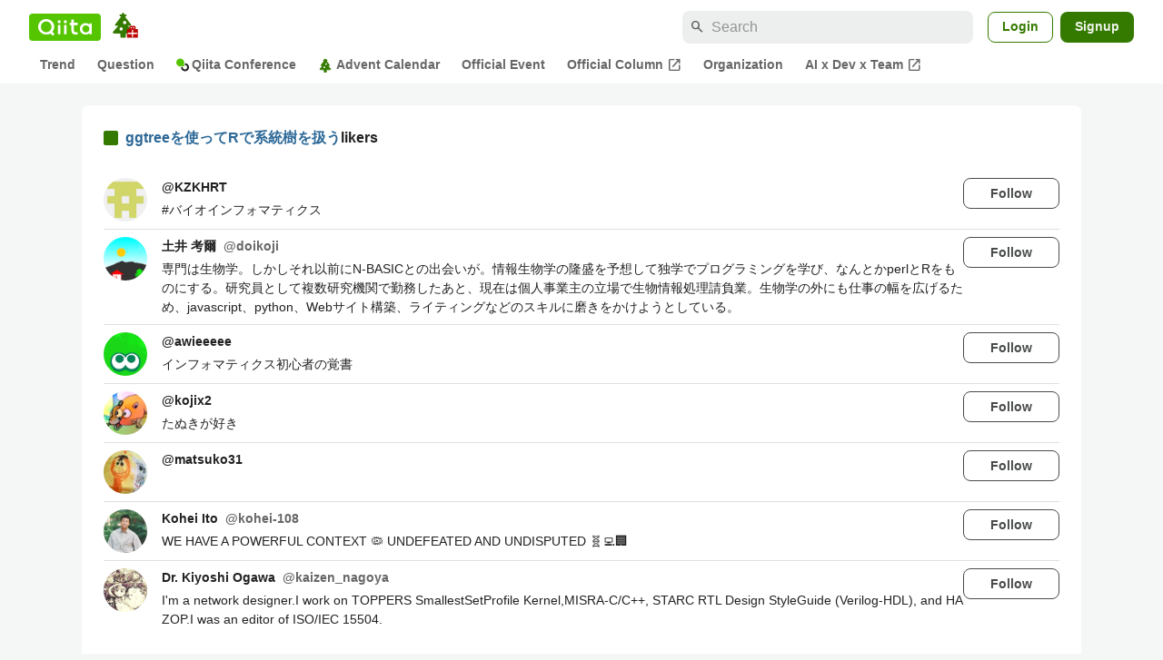

--- FILE ---
content_type: text/html; charset=utf-8
request_url: https://qiita.com/MaedaTaro_Umiushi/items/d3e04cf4e2f6e0588406/likers
body_size: 27209
content:
<!DOCTYPE html><html lang="ja"><head><meta charset="utf-8" /><title>ggtreeを使ってRで系統樹を扱う - Qiita</title><meta content="width=device-width,initial-scale=1,shrink-to-fit=no,viewport-fit=cover" name="viewport" /><meta content="#ffffff" name="theme-color" /><meta content="XWpkTG32-_C4joZoJ_UsmDUi-zaH-hcrjF6ZC_FoFbk" name="google-site-verification" /><meta content="telephone=no" name="format-detection" /><link rel="canonical" href="https://qiita.com/MaedaTaro_Umiushi/items/d3e04cf4e2f6e0588406/likers" /><meta content="noindex, nofollow" name="robots" /><link href="/manifest.json" rel="manifest" /><link href="/opensearch.xml" rel="search" title="Qiita" type="application/opensearchdescription+xml" /><link as="script" href="https://www.googletagservices.com/tag/js/gpt.js" rel="preload" /><link href="https://securepubads.g.doubleclick.net" rel="preconnect" /><script async="" src="https://www.googletagservices.com/tag/js/gpt.js"></script><link as="script" href="https://fam.adingo.jp/bid-strap/qiita/pb.js" rel="preload" /><script async="" src="https://fam.adingo.jp/bid-strap/qiita/pb.js"></script><script>var bsttag = window.bsttag || {cmd: []};
bsttag.failSafeTimeout = 3000;
bsttag.launchAuction = function (slots) {
  var hbm = {};
  bsttag.cmd.push(function(cmd) {
    hbm = cmd.requestBids({adUnits: slots});
  });

  setTimeout(function () {
    if (hbm.isRequestSent) {
      return;
    }
    hbm.isRequestSent = true;
    googletag.cmd.push(function() {
      googletag.pubads().refresh(slots);
    });
  }, bsttag.failSafeTimeout);
};</script><meta name="csrf-param" content="authenticity_token" />
<meta name="csrf-token" content="uz9_U5RqImvt9JsIwEaKfcbHB0Gr9ZCK8k-vrY_fIWWPxJ_0Fcs-HRkakKr2mUOqykQCUv5PXNhojjiuoCeAPw" /><link rel="icon" type="image/x-icon" href="https://cdn.qiita.com/assets/favicons/public/production-c620d3e403342b1022967ba5e3db1aaa.ico" /><link rel="apple-touch-icon" type="image/png" href="https://cdn.qiita.com/assets/favicons/public/apple-touch-icon-ec5ba42a24ae923f16825592efdc356f.png" /><link rel="stylesheet" href="https://cdn.qiita.com/assets/public/style-6f69bba63026511c52e631c691c30e91.min.css" media="all" /><link rel="stylesheet" href="https://fonts.googleapis.com/css2?family=Material+Symbols+Outlined:opsz,wght,FILL,GRAD@24,500,0..1,-25..0" media="all" /><script src="https://cdn.qiita.com/assets/public/v3-bundle-4018211bd0c2592b.min.js" defer="defer"></script><style data-emotion="style-global vd8re7">.style-vd8re7{margin:24px 16px 0;padding:0 16px;}@media (max-width: 769px){.style-vd8re7{margin:16px 0 0;}}</style><style data-emotion="style-global ipn143">.style-ipn143{margin:0 auto;width:min(100%, 1100px);}</style><style data-emotion="style-global 1ezqfx7">.style-1ezqfx7{background-color:var(--color-surface);border-radius:8px;padding:24px;}</style><style data-emotion="style-global rwz9mk">.style-rwz9mk{display:-webkit-box;display:-webkit-flex;display:-ms-flexbox;display:flex;-webkit-align-items:center;-webkit-box-align:center;-ms-flex-align:center;align-items:center;font-weight:600;font-size:var(--font-size-body-1);line-height:1.5;}</style><style data-emotion="style-global 1wdr83q">.style-1wdr83q{background-color:var(--color-greenContainer);border-radius:2px;content:"";height:16px;margin-right:8px;width:16px;}</style><style data-emotion="style-global 178yklu">.style-178yklu{margin-top:24px;}</style><style data-emotion="style-global 2y7xje">.style-2y7xje{-webkit-align-items:flex-start;-webkit-box-align:flex-start;-ms-flex-align:flex-start;align-items:flex-start;display:-webkit-box;display:-webkit-flex;display:-ms-flexbox;display:flex;padding:8px 0;}.style-2y7xje+.style-2y7xje{border-top:1px solid var(--color-divider);}</style><style data-emotion="style-global 6su6fj">.style-6su6fj{-webkit-flex-shrink:0;-ms-flex-negative:0;flex-shrink:0;}</style><style data-emotion="style-global 1imrb7">.style-1imrb7{border-radius:50%;-webkit-flex-shrink:0;-ms-flex-negative:0;flex-shrink:0;overflow:hidden;position:relative;width:48px;height:48px;}.style-1imrb7::before{background-color:var(--color-gray0);border-radius:50%;content:"";height:47px;left:50%;position:absolute;top:50%;-webkit-transform:translate(-50%, -50%);-moz-transform:translate(-50%, -50%);-ms-transform:translate(-50%, -50%);transform:translate(-50%, -50%);width:47px;}</style><style data-emotion="style-global 1q4k7sh">.style-1q4k7sh{display:block;height:48px;object-fit:contain;position:relative;width:48px;}</style><style data-emotion="style-global 1qqimz6">.style-1qqimz6{-webkit-align-items:flex-start;-webkit-box-align:flex-start;-ms-flex-align:flex-start;align-items:flex-start;display:-webkit-box;display:-webkit-flex;display:-ms-flexbox;display:flex;-webkit-box-flex:1;-webkit-flex-grow:1;-ms-flex-positive:1;flex-grow:1;gap:8px;}@media (max-width: 770px){.style-1qqimz6{-webkit-flex-direction:column;-ms-flex-direction:column;flex-direction:column;}}</style><style data-emotion="style-global bapq3l">.style-bapq3l{-webkit-box-flex:1;-webkit-flex-grow:1;-ms-flex-positive:1;flex-grow:1;margin-left:16px;}</style><style data-emotion="style-global 1tl5y9j">.style-1tl5y9j{display:-webkit-box;display:-webkit-flex;display:-ms-flexbox;display:flex;-webkit-box-flex-wrap:wrap;-webkit-flex-wrap:wrap;-ms-flex-wrap:wrap;flex-wrap:wrap;-webkit-text-decoration:none;text-decoration:none;}.style-1tl5y9j:hover{-webkit-text-decoration:underline;text-decoration:underline;color:currentColor;}</style><style data-emotion="style-global 1wfx13s">.style-1wfx13s{font-weight:600;font-size:var(--font-size-body-2);line-height:1.5;color:var(--color-highEmphasis);margin-right:8px;}</style><style data-emotion="style-global 1ajyimt">.style-1ajyimt{width:100%;font-size:var(--font-size-body-2);line-height:1.5;color:var(--color-highEmphasis);margin-top:4px;word-break:break-all;}</style><style data-emotion="style-global f9q92o">.style-f9q92o{border-radius:8px;cursor:pointer;display:inline-block;-webkit-flex-shrink:0;-ms-flex-negative:0;flex-shrink:0;font-size:var(--font-size-body-2);font-weight:600;line-height:var(--line-height-body);min-height:34px;min-width:106px;text-align:center;-webkit-transition:.1s ease-out;transition:.1s ease-out;transition-property:background-color,border-color;-webkit-user-select:none;-moz-user-select:none;-ms-user-select:none;user-select:none;vertical-align:middle;white-space:nowrap;background-color:var(--color-surface);border:1px solid var(--color-grayBorder);color:var(--color-grayText);padding:3px 15px;}@media (max-width: 769px){.style-f9q92o{width:100%;}}</style><style data-emotion="style-global 6t6m9g">.style-6t6m9g{font-weight:600;font-size:var(--font-size-body-2);line-height:1.5;color:var(--color-mediumEmphasis);}</style><style data-emotion="style-global 355sx9">.style-355sx9{display:-webkit-box;display:-webkit-flex;display:-ms-flexbox;display:flex;gap:8px;-webkit-box-pack:center;-ms-flex-pack:center;-webkit-justify-content:center;justify-content:center;}@media (max-width: 769px){.style-355sx9{display:none;}}</style><style data-emotion="style-global s3pf5w">.style-s3pf5w{display:-webkit-box;display:-webkit-flex;display:-ms-flexbox;display:flex;gap:4px;-webkit-box-pack:center;-ms-flex-pack:center;-webkit-justify-content:center;justify-content:center;}</style><style data-emotion="style-global przp63">.style-przp63{-webkit-align-items:center;-webkit-box-align:center;-ms-flex-align:center;align-items:center;background-color:var(--color-greenContainer);border:1px solid var(--color-greenBorder);border-radius:4px;color:var(--color-onContainerText);cursor:pointer;display:-webkit-box;display:-webkit-flex;display:-ms-flexbox;display:flex;-webkit-box-pack:center;-ms-flex-pack:center;-webkit-justify-content:center;justify-content:center;max-width:44px;padding:8px;min-width:32px;white-space:nowrap;}@media (hover: hover) and (pointer: fine){.style-przp63:hover{background-color:var(--color-greenContainer);}}</style><style data-emotion="style-global vrtnsw">.style-vrtnsw{display:none;gap:12px;-webkit-box-pack:center;-ms-flex-pack:center;-webkit-justify-content:center;justify-content:center;}@media (max-width: 769px){.style-vrtnsw{display:-webkit-box;display:-webkit-flex;display:-ms-flexbox;display:flex;}}</style><style data-emotion="style-global axw7ok">.style-axw7ok{display:-webkit-box;display:-webkit-flex;display:-ms-flexbox;display:flex;-webkit-align-items:center;-webkit-box-align:center;-ms-flex-align:center;align-items:center;gap:8px;}</style><style data-emotion="style-global 1etssor">.style-1etssor{display:-webkit-box;display:-webkit-flex;display:-ms-flexbox;display:flex;-webkit-align-items:center;-webkit-box-align:center;-ms-flex-align:center;align-items:center;font-size:var(--font-size-body-2);}</style><style data-emotion="style-global 1afofdy">.style-1afofdy{-webkit-transform:scale(0,0);-moz-transform:scale(0,0);-ms-transform:scale(0,0);transform:scale(0,0);position:absolute;}</style><style data-emotion="style "></style><style data-emotion="style-global 1736035">.style-1736035{display:-webkit-box;display:-webkit-flex;display:-ms-flexbox;display:flex;font-size:var(--font-size-body-2);font-weight:600;list-style:none;max-width:1656px;overflow-x:auto;padding:0 32px;width:100%;scrollbar-width:thin;scrollbar-color:var(--scrollbar-color-scrollbarThumb) transparent;}.style-1736035::-webkit-scrollbar{height:8px;}.style-1736035::-webkit-scrollbar-track{background:transparent;}.style-1736035::-webkit-scrollbar-thumb{background:var(--scrollbar-color-scrollbarThumb);border-radius:4px;}@media (max-width: 769px){.style-1736035{padding:0 16px;}}</style><style data-emotion="style-global 1cnt4b8">.style-1cnt4b8{background-color:var(--color-surface);}</style><style data-emotion="style-global ymuwam">.style-ymuwam{-webkit-align-items:center;-webkit-box-align:center;-ms-flex-align:center;align-items:center;display:-webkit-box;display:-webkit-flex;display:-ms-flexbox;display:flex;-webkit-box-pack:justify;-webkit-justify-content:space-between;justify-content:space-between;margin:auto;max-width:1656px;padding:8px 32px 0;width:100%;}@media (max-width: 769px){.style-ymuwam{padding:8px 16px 0;}}</style><style data-emotion="style-global fv3lde">.style-fv3lde{-webkit-align-items:center;-webkit-box-align:center;-ms-flex-align:center;align-items:center;display:-webkit-box;display:-webkit-flex;display:-ms-flexbox;display:flex;}</style><style data-emotion="style-global 1etvg7j">.style-1etvg7j{background-color:var(--color-qiitaGreen);display:-webkit-box;display:-webkit-flex;display:-ms-flexbox;display:flex;padding:6px 10px;border-radius:4px;}.style-1etvg7j >svg{fill:var(--color-gray0);height:18px;}</style><style data-emotion="style-global 1dodnso">.style-1dodnso{padding:4px 12px 0;}</style><style data-emotion="style-global c2uxn6">.style-c2uxn6{width:30px;height:30px;}</style><style data-emotion="style-global 1afofdy">.style-1afofdy{-webkit-transform:scale(0,0);-moz-transform:scale(0,0);-ms-transform:scale(0,0);transform:scale(0,0);position:absolute;}</style><style data-emotion="style-global 68a7fl">.style-68a7fl{margin-right:12px;position:relative;width:320px;}@media (max-width: 991px){.style-68a7fl{display:none;}}</style><style data-emotion="style-global 18lpml7">.style-18lpml7{display:inline-block;-webkit-flex-shrink:0;-ms-flex-negative:0;flex-shrink:0;font-size:16px;height:16px;overflow:hidden;width:16px;color:var(--color-mediumEmphasis);left:8px;position:absolute;top:50%;-webkit-transform:translateY(-50%);-moz-transform:translateY(-50%);-ms-transform:translateY(-50%);transform:translateY(-50%);}</style><style data-emotion="style-global 1gmi769">.style-1gmi769{background-color:var(--color-surfaceVariant);border:none;border-radius:8px;color:var(--color-highEmphasis);font-size:var(--font-size-body-1);line-height:var(--line-height-body);padding:4px 8px 4px 32px;width:100%;}.style-1gmi769::-webkit-input-placeholder{color:var(--color-disabled);}.style-1gmi769::-moz-placeholder{color:var(--color-disabled);}.style-1gmi769:-ms-input-placeholder{color:var(--color-disabled);}.style-1gmi769::placeholder{color:var(--color-disabled);}.style-1gmi769::-webkit-search-cancel-button{-webkit-appearance:none;}</style><style data-emotion="style-global 17ja8a3">.style-17ja8a3{display:none;}@media (max-width: 991px){.style-17ja8a3{-webkit-align-items:center;-webkit-box-align:center;-ms-flex-align:center;align-items:center;background-color:inherit;color:var(--color-mediumEmphasis);display:-webkit-box;display:-webkit-flex;display:-ms-flexbox;display:flex;font-size:var(--font-size-body-1);-webkit-box-pack:center;-ms-flex-pack:center;-webkit-justify-content:center;justify-content:center;padding:10px;}}.style-17ja8a3:active{color:var(--color-highEmphasis);}@media (hover: hover) and (pointer: fine){.style-17ja8a3:hover{color:var(--color-highEmphasis);}}</style><style data-emotion="style-global v2p563">.style-v2p563{display:inline-block;-webkit-flex-shrink:0;-ms-flex-negative:0;flex-shrink:0;font-size:24px;height:24px;overflow:hidden;width:24px;}</style><style data-emotion="style-global 1sn73cs">.style-1sn73cs{border-radius:8px;box-sizing:border-box;display:inline-block;-webkit-flex-shrink:0;-ms-flex-negative:0;flex-shrink:0;font-size:14px;font-weight:600;line-height:1.8;min-height:34px;min-width:64px;opacity:1;pointer-events:auto;text-align:center;-webkit-user-select:none;-moz-user-select:none;-ms-user-select:none;user-select:none;vertical-align:middle;white-space:nowrap;-webkit-transition:.1s ease-out;transition:.1s ease-out;transition-property:background-color,border-color;background-color:var(--color-surface);border:1px solid var(--color-greenBorder);color:var(--color-greenText);padding:3px 15px;margin-left:4px;}.style-1sn73cs:hover{-webkit-text-decoration:none;text-decoration:none;}.style-1sn73cs:active{background-color:var(--color-background);}@media (hover: hover) and (pointer: fine){.style-1sn73cs:hover{background-color:var(--color-background);}}</style><style data-emotion="style-global 1r635es">.style-1r635es{border-radius:8px;box-sizing:border-box;display:inline-block;-webkit-flex-shrink:0;-ms-flex-negative:0;flex-shrink:0;font-size:14px;font-weight:600;line-height:1.8;min-height:34px;min-width:64px;opacity:1;pointer-events:auto;text-align:center;-webkit-user-select:none;-moz-user-select:none;-ms-user-select:none;user-select:none;vertical-align:middle;white-space:nowrap;-webkit-transition:.1s ease-out;transition:.1s ease-out;transition-property:background-color,border-color;background-color:var(--color-greenContainer);color:var(--color-onContainerText);padding:4px 16px;margin-left:8px;}.style-1r635es:hover{-webkit-text-decoration:none;text-decoration:none;}.style-1r635es:active{background-color:var(--color-greenContainerDim);}@media (hover: hover) and (pointer: fine){.style-1r635es:hover{background-color:var(--color-greenContainerDim);}}</style><style data-emotion="style-global o5vjsc">.style-o5vjsc{display:none;margin:8px auto 0;width:calc(100vw - 32px);position:relative;}</style><style data-emotion="style-global 1l4w6pd">.style-1l4w6pd{display:-webkit-box;display:-webkit-flex;display:-ms-flexbox;display:flex;-webkit-box-pack:center;-ms-flex-pack:center;-webkit-justify-content:center;justify-content:center;}</style><style data-emotion="style-global 1ygoan4">.style-1ygoan4{-webkit-align-items:center;-webkit-box-align:center;-ms-flex-align:center;align-items:center;color:var(--color-mediumEmphasis);display:-webkit-box;display:-webkit-flex;display:-ms-flexbox;display:flex;position:relative;white-space:nowrap;padding:4px 12px;margin:4px 0;}.style-1ygoan4:hover{background-color:var(--color-surfaceVariant);border-radius:4px;color:var(--color-highEmphasis);-webkit-text-decoration:none;text-decoration:none;}</style><style data-emotion="style-global 14sigh5">.style-14sigh5{width:16px;height:16px;margin-right:4px;}</style><style data-emotion="style-global 1o3zxqp">.style-1o3zxqp{display:inline-block;-webkit-flex-shrink:0;-ms-flex-negative:0;flex-shrink:0;font-size:16px;height:16px;overflow:hidden;width:16px;margin-left:4px;}</style><style data-emotion="style 1qkvt8e">.style-1qkvt8e{margin-right:2px;}</style><style data-emotion="style "></style><style data-emotion="style-global 1geho0x">.style-1geho0x{color:var(--color-gray0);background-color:var(--color-gray90);display:grid;grid-template-columns:minmax(0, 1592px);-webkit-box-pack:center;-ms-flex-pack:center;-webkit-justify-content:center;justify-content:center;margin-top:64px;padding:48px 32px;width:100%;}@media (max-width: 991px){.style-1geho0x{padding-inline:16px;}}</style><style data-emotion="style-global 1vesoht">.style-1vesoht{display:-webkit-box;display:-webkit-flex;display:-ms-flexbox;display:flex;-webkit-box-pack:justify;-webkit-justify-content:space-between;justify-content:space-between;}@media (max-width: 1199px){.style-1vesoht{-webkit-flex-direction:column;-ms-flex-direction:column;flex-direction:column;}}</style><style data-emotion="style-global 1xygyrj">.style-1xygyrj{display:-webkit-box;display:-webkit-flex;display:-ms-flexbox;display:flex;-webkit-flex-direction:column;-ms-flex-direction:column;flex-direction:column;-webkit-flex-shrink:0;-ms-flex-negative:0;flex-shrink:0;-webkit-box-pack:justify;-webkit-justify-content:space-between;justify-content:space-between;margin-right:48px;}</style><style data-emotion="style-global j7qwjs">.style-j7qwjs{display:-webkit-box;display:-webkit-flex;display:-ms-flexbox;display:flex;-webkit-flex-direction:column;-ms-flex-direction:column;flex-direction:column;}</style><style data-emotion="style-global 1g0k1wk">.style-1g0k1wk{fill:var(--color-gray0);}</style><style data-emotion="style-global 754ift">.style-754ift{font-size:var(--font-size-body-2);margin-top:16px;}</style><style data-emotion="style-global zsz8fb">.style-zsz8fb{display:block;margin-top:16px;}</style><style data-emotion="style-global 1efditc">.style-1efditc{border-radius:8px;display:block;}</style><style data-emotion="style-global 120vwzo">.style-120vwzo{font-size:var(--font-size-body-3);}@media (max-width: 1199px){.style-120vwzo{margin-top:24px;}}</style><style data-emotion="style-global 15fzge">.style-15fzge{margin-left:4px;}</style><style data-emotion="style-global 16bbk6m">.style-16bbk6m{display:-webkit-box;display:-webkit-flex;display:-ms-flexbox;display:flex;-webkit-box-flex-wrap:wrap;-webkit-flex-wrap:wrap;-ms-flex-wrap:wrap;flex-wrap:wrap;gap:48px;}@media (max-width: 1199px){.style-16bbk6m{gap:32px;margin-top:48px;}}@media (max-width: 769px){.style-16bbk6m{gap:24px;}}@media (max-width: 479px){.style-16bbk6m{-webkit-box-pack:justify;-webkit-justify-content:space-between;justify-content:space-between;}}</style><style data-emotion="style-global u4ybgy">.style-u4ybgy{width:160px;}</style><style data-emotion="style-global 35ezg3">.style-35ezg3{font-weight:600;}</style><style data-emotion="style-global 1fhgjcy">.style-1fhgjcy{margin-top:4px;}</style><style data-emotion="style-global ah54os">.style-ah54os{-webkit-align-items:center;-webkit-box-align:center;-ms-flex-align:center;align-items:center;color:var(--color-gray0);display:-webkit-box;display:-webkit-flex;display:-ms-flexbox;display:flex;font-size:var(--font-size-body-2);padding-top:4px;padding-bottom:4px;}</style><style data-emotion="style-global ox3ag9">.style-ox3ag9{height:14px;fill:currentColor;width:14px;}</style><style data-emotion="style "></style><link as="style" crossorigin="anonymous" href="https://cdnjs.cloudflare.com/ajax/libs/font-awesome/4.7.0/css/font-awesome.min.css" integrity="sha512-SfTiTlX6kk+qitfevl/7LibUOeJWlt9rbyDn92a1DqWOw9vWG2MFoays0sgObmWazO5BQPiFucnnEAjpAB+/Sw==" onload="this.onload=null;this.rel=&#39;stylesheet&#39;" referrerpolicy="no-referrer" rel="preload" /><noscript><link crossorigin="anonymous" href="https://cdnjs.cloudflare.com/ajax/libs/font-awesome/4.7.0/css/font-awesome.min.css" integrity="sha512-SfTiTlX6kk+qitfevl/7LibUOeJWlt9rbyDn92a1DqWOw9vWG2MFoays0sgObmWazO5BQPiFucnnEAjpAB+/Sw==" referrerpolicy="no-referrer" rel="stylesheet" /></noscript></head><body><div class="allWrapper"><div id="GlobalHeader-react-component-5408bbc1-1e6d-48e7-a5f5-1cfc639130bb"><div class="style-1cnt4b8"><header><div class="style-ymuwam"><div class="style-fv3lde"><a href="/" aria-label="Qiita" class="style-1etvg7j"><svg viewBox="0 0 426.57 130" aria-hidden="true"><circle cx="167.08" cy="21.4" r="12.28"></circle><path d="M250.81 29.66h23.48v18.9h-23.48z"></path><path d="M300.76 105.26a22.23 22.23 0 01-6.26-.86 12.68 12.68 0 01-5.17-3 14.41 14.41 0 01-3.56-5.76 28 28 0 01-1.3-9.22V48.56h29.61v-18.9h-29.52V3.29h-20.17v83.34q0 11.16 2.83 18.27a27.71 27.71 0 007.7 11.2 26.86 26.86 0 0011.43 5.62 47.56 47.56 0 0012.34 1.53h15.16v-18zM0 61.7a58.6 58.6 0 015-24.21A62.26 62.26 0 0118.73 17.9 63.72 63.72 0 0139 4.78 64.93 64.93 0 0164 0a65 65 0 0124.85 4.78 64.24 64.24 0 0120.38 13.12A62 62 0 01123 37.49a58.6 58.6 0 015 24.21 58.34 58.34 0 01-4 21.46 62.8 62.8 0 01-10.91 18.16l11.1 11.1a10.3 10.3 0 010 14.52 10.29 10.29 0 01-14.64 0l-12.22-12.41a65 65 0 01-15.78 6.65 66.32 66.32 0 01-17.55 2.3 64.63 64.63 0 01-45.23-18A62.82 62.82 0 015 85.81 58.3 58.3 0 010 61.7zm21.64.08a43.13 43.13 0 0012.42 30.63 42.23 42.23 0 0013.43 9.09A41.31 41.31 0 0064 104.8a42 42 0 0030-12.39 42.37 42.37 0 009-13.64 43.43 43.43 0 003.3-17 43.77 43.77 0 00-3.3-17A41.7 41.7 0 0080.55 22 41.78 41.78 0 0064 18.68 41.31 41.31 0 0047.49 22a42.37 42.37 0 00-13.43 9.08 43.37 43.37 0 00-12.42 30.7zM331.89 78a47.59 47.59 0 013.3-17.73 43.22 43.22 0 019.34-14.47A44.25 44.25 0 01359 36a47.82 47.82 0 0118.81-3.58 42.72 42.72 0 019.26 1 46.5 46.5 0 018.22 2.58 40 40 0 017 3.84 44.39 44.39 0 015.71 4.63l1.22-9.47h17.35v85.83h-17.35l-1.17-9.42a42.54 42.54 0 01-5.84 4.67 43.11 43.11 0 01-7 3.79 44.86 44.86 0 01-8.17 2.59 43 43 0 01-9.22 1A47.94 47.94 0 01359 119.9a43.3 43.3 0 01-14.47-9.71 44.17 44.17 0 01-9.34-14.47 47 47 0 01-3.3-17.72zm20.27-.08a29.16 29.16 0 002.17 11.34 27 27 0 005.92 8.88 26.69 26.69 0 008.76 5.76 29.19 29.19 0 0021.44 0 26.11 26.11 0 008.72-5.76 27.57 27.57 0 005.88-8.84 29 29 0 002.16-11.38 28.62 28.62 0 00-2.16-11.22 26.57 26.57 0 00-5.93-8.8 27.68 27.68 0 00-19.51-7.9 28.29 28.29 0 00-10.77 2.05 26.19 26.19 0 00-8.71 5.75 27.08 27.08 0 00-5.84 8.8 28.94 28.94 0 00-2.13 11.31zm-194.97-30.5h19.78v73.54h-19.78zm49.25 0h19.78v73.54h-19.78z"></path><circle cx="216.33" cy="21.4" r="12.28"></circle></svg></a><a href="/advent-calendar" class="style-1dodnso"><span aria-hidden="true"><svg class="style-c2uxn6" viewBox="0 0 30 30" fill="none" aria-hidden="true"><path d="M1.72271 23.209L1.72273 23.2089L11.7016 11.9457C11.7016 11.9457 11.7016 11.9457 11.7016 11.9457C12.0963 11.5004 12.792 11.5004 13.1867 11.9457C13.1867 11.9457 13.1867 11.9457 13.1867 11.9457L23.1659 23.2089L23.1659 23.209C23.589 23.6864 23.2499 24.4398 22.612 24.4398H2.27663C1.63872 24.4398 1.29967 23.6864 1.72271 23.209Z" fill="var(--color-greenContainer)" stroke="var(--color-greenBorder)"></path><path d="M14.579 22.8737H10.4212C9.96753 22.8737 9.59973 23.2415 9.59973 23.6952V28.7609C9.59973 29.2146 9.96753 29.5824 10.4212 29.5824H14.579C15.0327 29.5824 15.4005 29.2146 15.4005 28.7609V23.6952C15.4005 23.2415 15.0327 22.8737 14.579 22.8737Z" fill="var(--color-greenContainer)"></path><path d="M20.8857 15.2169L20.8857 15.217C20.994 15.3578 20.9946 15.5138 20.9223 15.6467C20.8483 15.7827 20.6941 15.8952 20.4752 15.8952H4.41374C4.19464 15.8952 4.04041 15.7827 3.96637 15.6467C3.89407 15.5139 3.89458 15.3579 4.00294 15.2169C4.00294 15.2169 4.00294 15.2169 4.00295 15.2169L10.3263 6.98949L10.4013 6.89188L10.4225 6.7706L10.4392 6.6745L10.4858 6.40696L10.2868 6.22222L8.75164 4.79746L8.75153 4.79736C8.72894 4.7764 8.72314 4.7603 8.72106 4.75148C8.71851 4.74069 8.71848 4.72658 8.72412 4.71024C8.73436 4.68057 8.76427 4.64114 8.83772 4.63052L10.9704 4.32239L11.2208 4.28622L11.34 4.06313L12.3078 2.25149L12.3079 2.25123C12.3273 2.21491 12.3705 2.1823 12.442 2.18225C12.5135 2.1822 12.557 2.21483 12.5765 2.25127L13.5475 4.06167L13.667 4.28453L13.9173 4.32032L16.0504 4.62536L16.0505 4.62538C16.1241 4.63588 16.154 4.67528 16.1643 4.70489C16.17 4.72121 16.17 4.73531 16.1674 4.74611C16.1654 4.75494 16.1596 4.77106 16.137 4.79205L16.137 4.7921L14.6044 6.21903L14.4059 6.40379L14.4525 6.67089L14.4711 6.77753L14.4922 6.89876L14.5672 6.99632L20.8857 15.2169Z" fill="var(--color-greenContainer)" stroke="var(--color-greenBorder)"></path><path d="M14.1996 14.6496C15.1934 14.6496 15.9991 13.844 15.9991 12.8501C15.9991 11.8562 15.1934 11.0505 14.1996 11.0505C13.2057 11.0505 12.4 11.8562 12.4 12.8501C12.4 13.844 13.2057 14.6496 14.1996 14.6496Z" fill="var(--color-gray0)"></path><path d="M10.3422 21.6882C11.336 21.6882 12.1417 20.8825 12.1417 19.8887C12.1417 18.8948 11.336 18.0891 10.3422 18.0891C9.34829 18.0891 8.5426 18.8948 8.5426 19.8887C8.5426 20.8825 9.34829 21.6882 10.3422 21.6882Z" fill="var(--color-gray0)"></path><path d="M28.292 19.9321H17.3233C17.0344 19.9321 16.8003 20.1663 16.8003 20.4551V29.0598C16.8003 29.3486 17.0344 29.5827 17.3233 29.5827H28.292C28.5808 29.5827 28.815 29.3486 28.815 29.0598V20.4551C28.815 20.1663 28.5808 19.9321 28.292 19.9321Z" fill="#BD0505"></path><path d="M21.433 19.9036C21.0396 19.9036 20.6837 19.7442 20.4258 19.4866C20.1679 19.229 20.0085 18.8731 20.0085 18.48C20.0085 18.087 20.1679 17.7311 20.4258 17.4735C20.6837 17.2159 21.0396 17.0565 21.433 17.0565C21.8264 17.0565 22.1823 17.2159 22.4402 17.4735C22.6978 17.7311 22.8574 18.087 22.8574 18.48V19.9318L21.4333 19.9032L21.433 19.9036Z" fill="var(--color-gray0)" stroke="#BD0505" stroke-width="1.5" stroke-linecap="round" stroke-linejoin="round"></path><path d="M24.2816 19.9036C24.675 19.9036 25.0309 19.7442 25.2888 19.4866C25.5464 19.229 25.7061 18.8731 25.7061 18.48C25.7061 18.087 25.5467 17.7311 25.2888 17.4735C25.0312 17.2159 24.675 17.0565 24.2816 17.0565C23.8882 17.0565 23.5324 17.2159 23.2744 17.4735C23.0165 17.7311 22.8572 18.087 22.8572 18.48V19.9318L24.2813 19.9032L24.2816 19.9036Z" fill="var(--color-gray0)" stroke="#BD0505" stroke-width="1.5" stroke-linecap="round" stroke-linejoin="round"></path><path d="M18.0491 24.7572H27.5666" stroke="var(--color-gray0)" stroke-width="1.35" stroke-linecap="round" stroke-linejoin="round"></path><path d="M22.8076 21.2563V28.2584" stroke="var(--color-gray0)" stroke-width="1.35" stroke-linecap="round" stroke-linejoin="round"></path></svg></span><span class="style-1afofdy">Go to Qiita Advent Calendar Top</span></a></div><div class="style-fv3lde"><form action="/search" method="get" role="search" aria-label="Search" class="style-68a7fl"><span class="material-symbols-outlined style-18lpml7" aria-hidden="true">search</span><input type="search" autoComplete="off" placeholder="Search" name="q" required="" class="style-1gmi769" value=""/></form><button class="style-17ja8a3"><span class="material-symbols-outlined style-v2p563" aria-hidden="true">search</span><span class="style-1afofdy">Search</span></button><a href="/login?callback_action=login_or_signup&amp;redirect_to=%2FMaedaTaro_Umiushi%2Fitems%2Fd3e04cf4e2f6e0588406%2Flikers&amp;realm=qiita" rel="nofollow" class="style-1sn73cs">Login</a><a href="/signup?callback_action=login_or_signup&amp;redirect_to=%2FMaedaTaro_Umiushi%2Fitems%2Fd3e04cf4e2f6e0588406%2Flikers&amp;realm=qiita" rel="nofollow" class="style-1r635es">Signup</a></div></div><form action="/search" method="get" role="search" aria-label="Search" class="style-o5vjsc"><span class="material-symbols-outlined style-18lpml7" aria-hidden="true">search</span><input type="text" autoComplete="off" placeholder="Search" name="q" required="" class="style-1gmi769" value=""/></form></header><nav aria-label="Global" class="style-1l4w6pd"><ol class="style-1736035"><li><a href="/" class="style-1ygoan4">Trend</a></li><li><a href="/question-feed" class="style-1ygoan4">Question</a></li><li><a href="/official-campaigns/conference/2025-autumn?utm_source=qiita&amp;utm_medium=referral&amp;utm_campaign=global_navigation" class="style-1ygoan4"><svg class="style-1qkvt8e" viewBox="0 0 15 15" fill="none" width="15" height="15"><path d="M4.38196 0.5C3.18719 0.5 2.09149 0.990204 1.30469 1.77803C0.517886 2.56586 0.0283203 3.66298 0.0283203 4.85931C0.0283203 6.02646 0.482917 7.11775 1.30469 7.94643C2.12646 8.76927 3.22216 9.22446 4.38196 9.22446C4.83073 9.22446 5.27367 9.15443 5.70495 9.0202C6.21783 8.8568 6.77734 8.90349 7.25525 9.16026C7.65739 9.38202 8.16444 9.30032 8.49082 8.97935C8.81719 8.65839 8.89296 8.14484 8.67149 7.74217C8.41505 7.26364 8.36843 6.70341 8.53161 6.18986C8.67149 5.76385 8.7356 5.3145 8.7356 4.86515C8.7356 3.69799 8.281 2.60671 7.45923 1.78387C6.63746 0.955189 5.54759 0.5 4.38196 0.5Z" fill="#55C500"></path><path d="M10.5256 5.74638C9.97772 5.62966 9.4357 5.97981 9.31914 6.52837C9.20258 7.07693 9.55227 7.61965 10.1001 7.73637C11.1958 7.9698 11.9884 8.95021 11.9884 10.0707C11.9884 10.7359 11.7203 11.3312 11.2891 11.763C10.8578 12.1949 10.2633 12.4633 9.59889 12.4633C8.47988 12.4633 7.49492 11.6697 7.26763 10.5725C7.15106 10.024 6.60904 9.67384 6.0612 9.79056C5.51335 9.90727 5.16366 10.45 5.28022 10.9986C5.71151 13.0294 7.52989 14.5 9.60472 14.5C10.8228 14.5 11.9302 14.004 12.7286 13.1986C13.5271 12.3933 14.0283 11.2903 14.0283 10.0707C14.0283 7.99314 12.5538 6.17239 10.5314 5.74054L10.5256 5.74638Z" fill="var(--color-highEmphasis)"></path></svg>Qiita Conference</a></li><li><a href="/advent-calendar" class="style-1ygoan4"><svg class="style-14sigh5" viewBox="0 0 20 20" fill="none" aria-hidden="true"><g><path d="M9.27965 7.40752L2.84145 14.6741C2.38405 15.1903 2.75065 16.0047 3.44025 16.0047H16.5599C17.2495 16.0047 17.6161 15.1903 17.1587 14.6741L10.7205 7.40752C10.3375 6.97532 9.66265 6.97532 9.27965 7.40752Z" fill="var(--color-greenContainer)" stroke="var(--color-greenBorder)"></path><path d="M8.56648 15.5H11.4335C11.4387 15.5 11.4508 15.5013 11.4671 15.5189C11.484 15.5371 11.5 15.5689 11.5 15.6123V19.3877C11.5 19.4311 11.484 19.4629 11.4671 19.4811C11.4508 19.4987 11.4387 19.5 11.4335 19.5H8.56648C8.5613 19.5 8.5492 19.4987 8.53293 19.4811C8.51605 19.4629 8.5 19.4311 8.5 19.3877V15.6123C8.5 15.5689 8.51605 15.5371 8.53293 15.5189C8.5492 15.5013 8.5613 15.5 8.56648 15.5Z" fill="var(--color-greenContainer)" stroke="var(--color-greenBorder)"></path><path d="M15.702 9.53557L11.6256 4.23197L11.6136 4.16317L12.6024 3.24257C12.845 3.01677 12.71 2.62777 12.3724 2.57957L10.9962 2.38277L10.3698 1.21477C10.2162 0.928372 9.7806 0.928572 9.6276 1.21537L9.0032 2.38417L7.6272 2.58297C7.2898 2.63177 7.1554 3.02097 7.3984 3.24637L8.3888 4.16557L8.378 4.22757L4.2984 9.53557C3.9916 9.93477 4.2952 10.4924 4.8192 10.4924H15.1814C15.7054 10.4924 16.0088 9.93457 15.702 9.53557Z" fill="var(--color-greenContainer)" stroke="var(--color-greenBorder)"></path><path d="M11.1324 9.36595C11.7736 9.36595 12.2934 8.84615 12.2934 8.20495C12.2934 7.56374 11.7736 7.04395 11.1324 7.04395C10.4912 7.04395 9.97144 7.56374 9.97144 8.20495C9.97144 8.84615 10.4912 9.36595 11.1324 9.36595Z" fill="var(--color-gray0)"></path><path d="M8.64391 13.907C9.28511 13.907 9.80491 13.3872 9.80491 12.746C9.80491 12.1048 9.28511 11.585 8.64391 11.585C8.00271 11.585 7.48291 12.1048 7.48291 12.746C7.48291 13.3872 8.00271 13.907 8.64391 13.907Z" fill="var(--color-gray0)"></path></g><defs><clipPath><rect width="20" height="20" fill="var(--color-gray0)"></rect></clipPath></defs></svg>Advent Calendar</a></li><li><a href="/official-events" class="style-1ygoan4">Official Event</a></li><li><a href="/official-columns" target="_blank" class="style-1ygoan4">Official Column<span class="material-symbols-outlined style-1o3zxqp" aria-hidden="true">open_in_new</span></a></li><li><a href="/organizations" class="style-1ygoan4">Organization</a></li><li><a href="/official-campaigns/ai-dev-team" target="_blank" class="style-1ygoan4">AI x Dev x Team<span class="material-symbols-outlined style-1o3zxqp" aria-hidden="true">open_in_new</span></a></li></ol></nav></div></div>
      <script type="application/json" class="js-react-on-rails-component" data-component-name="GlobalHeader" data-dom-id="GlobalHeader-react-component-5408bbc1-1e6d-48e7-a5f5-1cfc639130bb">{"isHideGlobalNavigation":false}</script>
      
<div id="AlertMessage-react-component-f93e09a9-06df-498f-a329-d4fe8e1e3a30"></div>
      <script type="application/json" class="js-react-on-rails-component" data-component-name="AlertMessage" data-dom-id="AlertMessage-react-component-f93e09a9-06df-498f-a329-d4fe8e1e3a30">{"isShowTfaDownloadAlert":null}</script>
      
<div class="mainWrapper"><script type="application/json" id="js-react-on-rails-context">{"railsEnv":"production","inMailer":false,"i18nLocale":"en","i18nDefaultLocale":"en","rorVersion":"13.4.0","rorPro":false,"href":"https://qiita.com/MaedaTaro_Umiushi/items/d3e04cf4e2f6e0588406/likers","location":"/MaedaTaro_Umiushi/items/d3e04cf4e2f6e0588406/likers","scheme":"https","host":"qiita.com","port":null,"pathname":"/MaedaTaro_Umiushi/items/d3e04cf4e2f6e0588406/likers","search":null,"httpAcceptLanguage":null,"actionPath":"public/public_article_likers#index","settings":{"analyticsTrackingId":"G-KEVS5DBRVN","tagManagerId":"GTM-W9W5TX4","assetsMap":{},"csrfToken":"WjUW7d88tbb0DuTEq1GwxPVlXYXfcFYE-y1xfoJwtcduzvZKXp2pwADg72adjnkT-eZYlorKmlZh7OZ9rYgUnQ","locale":"en","pushOne":{"accessToken":"4bc4bb057a0601d388a7b9e499ca2307e9eb4fc172804e310c59e511d7cac356","dialogImageUrl":"//cdn.qiita.com/assets/public/push_notification/image-qiitan-572179a3bbde375850422ea48b2b6272.png"},"textlint":{"workerUrl":"//cdn.qiita.com/assets/public/textlint-worker-972973705f72a60e9f979a1805f5efeb.min.js"},"datetimeParam":null},"additionalParams":{"query_parameters":{},"path_parameters":{"controller":"public/public_article_likers","action":"index","user_id":"MaedaTaro_Umiushi","id":"d3e04cf4e2f6e0588406"},"request_id":"b1db8f19-1989-4c8c-b3d2-1ebc56d0c58e","user_id":null},"realms":[{"humanName":"Qiita","isCurrentRealm":true,"isQiita":true,"isQiitaTeam":false,"loggedInUser":null,"teamId":null,"url":"https://qiita.com/"}],"adventCalendar":{"currentMonth":11,"isAdventCalendarBeingHeld":false,"isCalendarCreatable":true,"isLatestHeldYear":true,"isPreRegistering":true,"isRankingBeingHeld":false,"isSubscribable":true,"year":2025,"years":[2025,2024,2023,2022,2021,2020,2019,2018,2017,2016,2015,2014,2013,2012,2011]},"currentUser":null,"enabledFeatures":["TechFesta2025Award","TechFesta2025","TechFesta2025Pickups","TechFesta2025Ranking","FindyTeamCampaignPage","StockPublish","StockPublishPublicPage"],"isLoggedIn":false,"qiitaConference2025Autumn":{"isConference2025AutumnBeingHeld":true,"isConference2025AutumnPublished":true,"isConference2025AutumnOpened":false,"isConference2025AutumnClosed":false,"isConference2025AutumnRegistration":true,"isConference2025AutumnRegistrationClosed":false,"isConference2025AutumnPromotionBegin":true,"isConference2025AutumnBannerDefaultPeriod":true,"isConference2025AutumnBannerTomorrowPeriod":false,"isConference2025AutumnBannerTodayPeriod":false,"isConference2025AutumnBannerDay1EndPeriod":true,"isConference2025AutumnBannerDay2EndPeriod":true},"isQiitaConference2025BeingHeld":false,"isQiitaConference2025Closed":true,"isQiitaConference2025Registration":false,"isQiitaConference2025Published":true,"isTechFesta2025BeingHeld":false,"isTechFesta2025ShowingLink":false,"isTechFesta2025Closed":true,"isTechFestaBeforeStartPostingCampaign":false,"isTechFesta2025PostingCampaignClosed":true,"isTechFesta2025PickupBeforeStart":false,"isTechFesta2025PickupPeriod":false,"isTechFesta2025SpeakerApplicationClosed":true,"isTechFesta2025SpeakerDisplayPeriod":true,"isTechFesta2025RankingCalculationPeriod":false,"isTechFesta2025OnlyTechSparkPromotionPeriod":false,"isTechFesta2025FormSubmissionClosed":true,"recaptchaSiteKey":"6LdDE6gpAAAAANCGOJu9_xiI5Z-txJxHCz8uBP8Y","errorIconPath":"//cdn.qiita.com/assets/icons/large/missing-profile-image-828ed5829a93fbb35746a6c0f7c8107e.png","serverSide":false}</script>
<div id="PersonalArticleLikersPage-react-component-687acb13-2974-4524-81e4-c2bc6a2213ef"><div class="style-vd8re7"><div class="style-ipn143"><div class="style-1ezqfx7"><div class="style-rwz9mk"><div class="style-1wdr83q"></div><div><a href="/MaedaTaro_Umiushi/items/d3e04cf4e2f6e0588406">ggtreeを使ってRで系統樹を扱う</a>likers</div></div><ul class="style-178yklu"><li class="style-2y7xje"><a href="/KZKHRT" class="style-6su6fj"><div class="style-1imrb7"><img alt="" height="48" loading="lazy" src="https://qiita-user-profile-images.imgix.net/https%3A%2F%2Favatars.githubusercontent.com%2Fu%2F87594033%3Fv%3D4?ixlib=rb-4.0.0&amp;auto=compress%2Cformat&amp;lossless=0&amp;w=128&amp;s=2f0623f8ba36a92c32ead502acf9f832" width="48" class="style-1q4k7sh"/></div></a><div class="style-1qqimz6"><div class="style-bapq3l"><a href="/KZKHRT" class="style-1tl5y9j"><span class="style-1wfx13s">@<!-- -->KZKHRT</span></a><p class="style-1ajyimt">#バイオインフォマティクス</p></div><button class="style-f9q92o">Follow</button></div></li><li class="style-2y7xje"><a href="/doikoji" class="style-6su6fj"><div class="style-1imrb7"><img alt="" height="48" loading="lazy" src="https://qiita-user-profile-images.imgix.net/https%3A%2F%2Fqiita-image-store.s3.ap-northeast-1.amazonaws.com%2F0%2F383429%2Fprofile-images%2F1572524904?ixlib=rb-4.0.0&amp;auto=compress%2Cformat&amp;lossless=0&amp;w=128&amp;s=0ac9d75dc808d04a9c464508b39f77f9" width="48" class="style-1q4k7sh"/></div></a><div class="style-1qqimz6"><div class="style-bapq3l"><a href="/doikoji" class="style-1tl5y9j"><span class="style-1wfx13s">土井 考爾</span><span class="style-6t6m9g">@<!-- -->doikoji</span></a><p class="style-1ajyimt">専門は生物学。しかしそれ以前にN-BASICとの出会いが。情報生物学の隆盛を予想して独学でプログラミングを学び、なんとかperlとRをものにする。研究員として複数研究機関で勤務したあと、現在は個人事業主の立場で生物情報処理請負業。生物学の外にも仕事の幅を広げるため、javascript、python、Webサイト構築、ライティングなどのスキルに磨きをかけようとしている。</p></div><button class="style-f9q92o">Follow</button></div></li><li class="style-2y7xje"><a href="/awieeeee" class="style-6su6fj"><div class="style-1imrb7"><img alt="" height="48" loading="lazy" src="https://qiita-user-profile-images.imgix.net/https%3A%2F%2Fs3-ap-northeast-1.amazonaws.com%2Fqiita-image-store%2F0%2F590306%2F10485c5e047bb74b020f1e4a3f4b1c01b22a47d8%2Flarge.png%3F1582261028?ixlib=rb-4.0.0&amp;auto=compress%2Cformat&amp;lossless=0&amp;w=128&amp;s=29beb75744b5b97381a19da8a5cc3466" width="48" class="style-1q4k7sh"/></div></a><div class="style-1qqimz6"><div class="style-bapq3l"><a href="/awieeeee" class="style-1tl5y9j"><span class="style-1wfx13s">@<!-- -->awieeeee</span></a><p class="style-1ajyimt">インフォマティクス初心者の覚書</p></div><button class="style-f9q92o">Follow</button></div></li><li class="style-2y7xje"><a href="/kojix2" class="style-6su6fj"><div class="style-1imrb7"><img alt="" height="48" loading="lazy" src="https://qiita-user-profile-images.imgix.net/https%3A%2F%2Fs3-ap-northeast-1.amazonaws.com%2Fqiita-image-store%2F0%2F144608%2F57d20e98600529bde8de2f01cbc6055bd12d60b1%2Fmedium.png%3F1576137401?ixlib=rb-4.0.0&amp;auto=compress%2Cformat&amp;lossless=0&amp;w=128&amp;s=0cbc03b3f61e83a107f12ea5d48dc0c6" width="48" class="style-1q4k7sh"/></div></a><div class="style-1qqimz6"><div class="style-bapq3l"><a href="/kojix2" class="style-1tl5y9j"><span class="style-1wfx13s">@<!-- -->kojix2</span></a><p class="style-1ajyimt">たぬきが好き</p></div><button class="style-f9q92o">Follow</button></div></li><li class="style-2y7xje"><a href="/matsuko31" class="style-6su6fj"><div class="style-1imrb7"><img alt="" height="48" loading="lazy" src="https://qiita-user-profile-images.imgix.net/https%3A%2F%2Fqiita-image-store.s3.amazonaws.com%2F0%2F208877%2Fprofile-images%2F1551267918?ixlib=rb-4.0.0&amp;auto=compress%2Cformat&amp;lossless=0&amp;w=128&amp;s=8ae70938adcb103fe33f273afa5af152" width="48" class="style-1q4k7sh"/></div></a><div class="style-1qqimz6"><div class="style-bapq3l"><a href="/matsuko31" class="style-1tl5y9j"><span class="style-1wfx13s">@<!-- -->matsuko31</span></a><p class="style-1ajyimt"></p></div><button class="style-f9q92o">Follow</button></div></li><li class="style-2y7xje"><a href="/kohei-108" class="style-6su6fj"><div class="style-1imrb7"><img alt="" height="48" loading="lazy" src="https://qiita-user-profile-images.imgix.net/https%3A%2F%2Fs3-ap-northeast-1.amazonaws.com%2Fqiita-image-store%2F0%2F222325%2F28837bcc596965ac421dce96cd9d74dd436c37aa%2Fx_large.png%3F1703832505?ixlib=rb-4.0.0&amp;auto=compress%2Cformat&amp;lossless=0&amp;w=128&amp;s=6840b4e8df495be24aa30e10f6f85b08" width="48" class="style-1q4k7sh"/></div></a><div class="style-1qqimz6"><div class="style-bapq3l"><a href="/kohei-108" class="style-1tl5y9j"><span class="style-1wfx13s">Kohei Ito</span><span class="style-6t6m9g">@<!-- -->kohei-108</span></a><p class="style-1ajyimt">WE HAVE A POWERFUL CONTEXT 🦠 
UNDEFEATED AND UNDISPUTED 🧬💻🏢</p></div><button class="style-f9q92o">Follow</button></div></li><li class="style-2y7xje"><a href="/kaizen_nagoya" class="style-6su6fj"><div class="style-1imrb7"><img alt="" height="48" loading="lazy" src="https://qiita-user-profile-images.imgix.net/https%3A%2F%2Fqiita-image-store.s3.amazonaws.com%2F0%2F51423%2Fprofile-images%2F1535439333?ixlib=rb-4.0.0&amp;auto=compress%2Cformat&amp;lossless=0&amp;w=128&amp;s=fa114e7540df0f53914102f0da79d028" width="48" class="style-1q4k7sh"/></div></a><div class="style-1qqimz6"><div class="style-bapq3l"><a href="/kaizen_nagoya" class="style-1tl5y9j"><span class="style-1wfx13s">Dr. Kiyoshi Ogawa</span><span class="style-6t6m9g">@<!-- -->kaizen_nagoya</span></a><p class="style-1ajyimt">I&#x27;m a network designer.I work on TOPPERS SmallestSetProfile Kernel,MISRA-C/C++, STARC RTL Design StyleGuide (Verilog-HDL), and HAZOP.I was an editor of ISO/IEC 15504.</p></div><button class="style-f9q92o">Follow</button></div></li></ul><nav aria-label="Liked users pagination" class="style-178yklu"><div class="style-355sx9"><div class="style-s3pf5w"><button aria-label="Page 1 current page" class="style-przp63">1</button></div></div><div class="style-vrtnsw"><div class="style-axw7ok"></div><div class="style-1etssor"><span aria-hidden="true">1<!-- --> / <!-- -->1</span><span class="style-1afofdy">Page 1 of 1</span></div><div class="style-axw7ok"></div></div></nav></div></div></div></div>
      <script type="application/json" class="js-react-on-rails-component" data-component-name="PersonalArticleLikersPage" data-dom-id="PersonalArticleLikersPage-react-component-687acb13-2974-4524-81e4-c2bc6a2213ef">{"article":{"body":"\u003ch1 data-sourcepos=\"1:1-1:14\"\u003e\n\u003cspan id=\"ggtreeとは\" class=\"fragment\"\u003e\u003c/span\u003e\u003ca href=\"#ggtree%E3%81%A8%E3%81%AF\"\u003e\u003ci class=\"fa fa-link\"\u003e\u003c/i\u003e\u003c/a\u003eggtreeとは\u003c/h1\u003e\n\u003cp data-sourcepos=\"2:1-2:102\"\u003eThe University of Hong KongのYu \u0026amp; Lamによって作られたR上で系統樹を扱うパッケージ\u003c/p\u003e\n\u003cp data-sourcepos=\"4:1-4:246\"\u003eG Yu, DK Smith, H Zhu, Y Guan, TTY Lam*. ggtree: an R package for visualization and annotation of phylogenetic trees with their covariates and other associated data. Methods in Ecology and Evolution. 2017, 8(1):28-36. doi:10.1111/2041-210X.12628.\u003c/p\u003e\n\u003cp data-sourcepos=\"6:1-8:63\"\u003e以下の内容は\u003cbr\u003e\n\u003ca href=\"https://bioconductor.org/packages/release/bioc/vignettes/ggtree/inst/doc/treeAnnotation.html\" class=\"autolink\" rel=\"nofollow noopener\" target=\"_blank\"\u003ehttps://bioconductor.org/packages/release/bioc/vignettes/ggtree/inst/doc/treeAnnotation.html\u003c/a\u003e\u003cbr\u003e\nをざっくり翻訳し適宜コメントを追加したもの\u003c/p\u003e\n\u003ch1 data-sourcepos=\"10:1-10:17\"\u003e\n\u003cspan id=\"ライブラリ\" class=\"fragment\"\u003e\u003c/span\u003e\u003ca href=\"#%E3%83%A9%E3%82%A4%E3%83%96%E3%83%A9%E3%83%AA\"\u003e\u003ci class=\"fa fa-link\"\u003e\u003c/i\u003e\u003c/a\u003eライブラリ\u003c/h1\u003e\n\u003cp data-sourcepos=\"11:1-17:19\"\u003e以下パッケージが入っていることを前提とする\u003cbr\u003e\nlibrary(ggtree)\u003cbr\u003e\nlibrary(ape)\u003cbr\u003e\nlibrary(Biostrings)\u003cbr\u003e\nlibrary(ggplot2)\u003cbr\u003e\nlibrary(magrittr)\u003cbr\u003e\nlibrary(colorspace)\u003c/p\u003e\n\u003ch1 data-sourcepos=\"19:1-19:35\"\u003e\n\u003cspan id=\"newickファイルの読み込み\" class=\"fragment\"\u003e\u003c/span\u003e\u003ca href=\"#newick%E3%83%95%E3%82%A1%E3%82%A4%E3%83%AB%E3%81%AE%E8%AA%AD%E3%81%BF%E8%BE%BC%E3%81%BF\"\u003e\u003ci class=\"fa fa-link\"\u003e\u003c/i\u003e\u003c/a\u003eNewickファイルの読み込み\u003c/h1\u003e\n\u003cp data-sourcepos=\"21:1-21:94\"\u003eiq-treeが吐くnewickファイルは普通にapeライブラリのread.treeで読み込める\u003c/p\u003e\n\u003cdiv class=\"code-frame\" data-lang=\"text\" data-sourcepos=\"23:1-25:3\"\u003e\u003cdiv class=\"highlight\"\u003e\u003cpre\u003e\u003ccode\u003etree \u0026lt;- read.tree(\"iq_tree_run.nex.contree\")\n\u003c/code\u003e\u003c/pre\u003e\u003c/div\u003e\u003c/div\u003e\n\u003cp data-sourcepos=\"27:1-28:110\"\u003e情報リッチなデータのときは以下など参考\u003cbr\u003e\n\u003ca href=\"https://bioconductor.org/packages/devel/bioc/vignettes/ggtree/inst/doc/treeVisualization.html#time-scaled-tree\" class=\"autolink\" rel=\"nofollow noopener\" target=\"_blank\"\u003ehttps://bioconductor.org/packages/devel/bioc/vignettes/ggtree/inst/doc/treeVisualization.html#time-scaled-tree\u003c/a\u003e\u003c/p\u003e\n\u003ch1 data-sourcepos=\"31:1-31:29\"\u003e\n\u003cspan id=\"とりあえずプロット\" class=\"fragment\"\u003e\u003c/span\u003e\u003ca href=\"#%E3%81%A8%E3%82%8A%E3%81%82%E3%81%88%E3%81%9A%E3%83%97%E3%83%AD%E3%83%83%E3%83%88\"\u003e\u003ci class=\"fa fa-link\"\u003e\u003c/i\u003e\u003c/a\u003eとりあえずプロット\u003c/h1\u003e\n\u003cdiv class=\"code-frame\" data-lang=\"text\" data-sourcepos=\"33:1-35:3\"\u003e\u003cdiv class=\"highlight\"\u003e\u003cpre\u003e\u003ccode\u003eggtree(tree) \n\u003c/code\u003e\u003c/pre\u003e\u003c/div\u003e\u003c/div\u003e\n\u003cp data-sourcepos=\"38:1-39:44\"\u003eggtree()だけだとOTUラベルが表示されない。\u003cbr\u003e\nラベルを描画するには geom_tiplab()\u003c/p\u003e\n\u003cdiv class=\"code-frame\" data-lang=\"text\" data-sourcepos=\"41:1-43:3\"\u003e\u003cdiv class=\"highlight\"\u003e\u003cpre\u003e\u003ccode\u003eggtree(tree) +  geom_tiplab()\n\u003c/code\u003e\u003c/pre\u003e\u003c/div\u003e\u003c/div\u003e\n\u003cp data-sourcepos=\"45:1-46:14\"\u003eラベルを文字列リストとして得るには\u003cbr\u003e\ntree$tip.label\u003c/p\u003e\n\u003ch1 data-sourcepos=\"49:1-49:17\"\u003e\n\u003cspan id=\"樹形の変更\" class=\"fragment\"\u003e\u003c/span\u003e\u003ca href=\"#%E6%A8%B9%E5%BD%A2%E3%81%AE%E5%A4%89%E6%9B%B4\"\u003e\u003ci class=\"fa fa-link\"\u003e\u003c/i\u003e\u003c/a\u003e樹形の変更\u003c/h1\u003e\n\u003ch2 data-sourcepos=\"51:1-51:30\"\u003e\n\u003cspan id=\"ノード番号の調べ方\" class=\"fragment\"\u003e\u003c/span\u003e\u003ca href=\"#%E3%83%8E%E3%83%BC%E3%83%89%E7%95%AA%E5%8F%B7%E3%81%AE%E8%AA%BF%E3%81%B9%E6%96%B9\"\u003e\u003ci class=\"fa fa-link\"\u003e\u003c/i\u003e\u003c/a\u003eノード番号の調べ方\u003c/h2\u003e\n\u003cp data-sourcepos=\"52:1-52:127\"\u003eNodeには番号が付いている、以下のコマンドで表示できる。この番号が樹をいじる際の重要情報\u003c/p\u003e\n\u003cdiv class=\"code-frame\" data-lang=\"text\" data-sourcepos=\"54:1-56:3\"\u003e\u003cdiv class=\"highlight\"\u003e\u003cpre\u003e\u003ccode\u003eggtree(tree) +geom_text2(aes(subset=!isTip, label=node), hjust=-.3)+  geom_tiplab()\n\u003c/code\u003e\u003c/pre\u003e\u003c/div\u003e\u003c/div\u003e\n\u003cp data-sourcepos=\"59:1-59:63\"\u003eMRCAを使えば、OTU間のノードIDを直接調べられる\u003c/p\u003e\n\u003cdiv class=\"code-frame\" data-lang=\"text\" data-sourcepos=\"61:1-63:3\"\u003e\u003cdiv class=\"highlight\"\u003e\u003cpre\u003e\u003ccode\u003eMRCA(tree, tip=c('Halimeda_borneensis', 'Halimeda_discoidea'))\n\u003c/code\u003e\u003c/pre\u003e\u003c/div\u003e\u003c/div\u003e\n\u003ch2 data-sourcepos=\"66:1-66:36\"\u003e\n\u003cspan id=\"クレードのグルーピング\" class=\"fragment\"\u003e\u003c/span\u003e\u003ca href=\"#%E3%82%AF%E3%83%AC%E3%83%BC%E3%83%89%E3%81%AE%E3%82%B0%E3%83%AB%E3%83%BC%E3%83%94%E3%83%B3%E3%82%B0\"\u003e\u003ci class=\"fa fa-link\"\u003e\u003c/i\u003e\u003c/a\u003eクレードのグルーピング\u003c/h2\u003e\n\u003cp data-sourcepos=\"67:1-67:78\"\u003eviewCladeを使えば特定のクレードだけ描画することができる\u003c/p\u003e\n\u003cdiv class=\"code-frame\" data-lang=\"text\" data-sourcepos=\"69:1-72:3\"\u003e\u003cdiv class=\"highlight\"\u003e\u003cpre\u003e\u003ccode\u003ep0 \u0026lt;- ggtree(tree) \nviewClade(p0 +geom_tiplab(), node=26)\n\u003c/code\u003e\u003c/pre\u003e\u003c/div\u003e\u003c/div\u003e\n\u003cp data-sourcepos=\"74:1-74:91\"\u003egroupCladeを使えば特定のクレードだけグルーピングすることができる\u003c/p\u003e\n\u003cdiv class=\"code-frame\" data-lang=\"text\" data-sourcepos=\"76:1-78:3\"\u003e\u003cdiv class=\"highlight\"\u003e\u003cpre\u003e\u003ccode\u003etree \u0026lt;- groupClade(tree, node=26)\n\u003c/code\u003e\u003c/pre\u003e\u003c/div\u003e\u003c/div\u003e\n\u003cp data-sourcepos=\"80:1-81:46\"\u003ecolorやlinetypeに\"group\"と指定することで色や線形を変えられる\u003cbr\u003e\nggtree(tree, aes(color=group, linetype=group))\u003c/p\u003e\n\u003cp data-sourcepos=\"83:1-83:39\"\u003eまとめて使うとこういう感じ\u003c/p\u003e\n\u003cdiv class=\"code-frame\" data-lang=\"text\" data-sourcepos=\"85:1-88:3\"\u003e\u003cdiv class=\"highlight\"\u003e\u003cpre\u003e\u003ccode\u003etree \u0026lt;- groupClade(tree, node=28)\nggtree(tree, aes(color=group, linetype=group))\n\u003c/code\u003e\u003c/pre\u003e\u003c/div\u003e\u003c/div\u003e\n\u003cp data-sourcepos=\"90:1-90:86\"\u003e複数のノードをグルーピングする場合はc()でID番号を指定する。\u003c/p\u003e\n\u003cdiv class=\"code-frame\" data-lang=\"text\" data-sourcepos=\"92:1-95:3\"\u003e\u003cdiv class=\"highlight\"\u003e\u003cpre\u003e\u003ccode\u003etree \u0026lt;- groupClade(tree, node=c(26, 28))\nggtree(tree, aes(color=group, linetype=group)) \n\u003c/code\u003e\u003c/pre\u003e\u003c/div\u003e\u003c/div\u003e\n\u003cp data-sourcepos=\"97:1-97:104\"\u003egeom_tiplabと併用すれば、特定グループだけにOTUラベルを表示することもできる\u003c/p\u003e\n\u003cdiv class=\"code-frame\" data-lang=\"text\" data-sourcepos=\"99:1-101:3\"\u003e\u003cdiv class=\"highlight\"\u003e\u003cpre\u003e\u003ccode\u003eggtree(tree, aes(color=group, linetype=group)) + geom_tiplab(aes(subset=(group==1)))\n\u003c/code\u003e\u003c/pre\u003e\u003c/div\u003e\u003c/div\u003e\n\u003cp data-sourcepos=\"103:1-103:80\"\u003egroupOTUを使えばOTU名からグルーピングをすることもできる。\u003c/p\u003e\n\u003cdiv class=\"code-frame\" data-lang=\"text\" data-sourcepos=\"105:1-108:3\"\u003e\u003cdiv class=\"highlight\"\u003e\u003cpre\u003e\u003ccode\u003etree \u0026lt;- groupOTU(tree, focus=c(\"Bryopsis_hypnoides\", \"kpDNA_bry\", \"Lambia_antarctica\"))\nggtree(tree, aes(color=group, linetype=group)) + geom_tiplab(aes(subset=(group==1)))\n\u003c/code\u003e\u003c/pre\u003e\u003c/div\u003e\u003c/div\u003e\n\u003cp data-sourcepos=\"110:1-110:75\"\u003e複数のグループに名前をつけて、色分けしたりもできる\u003c/p\u003e\n\u003cp data-sourcepos=\"112:1-112:27\"\u003e＜グループを定義＞\u003c/p\u003e\n\u003cdiv class=\"code-frame\" data-lang=\"text\" data-sourcepos=\"114:1-123:3\"\u003e\u003cdiv class=\"highlight\"\u003e\u003cpre\u003e\u003ccode\u003ecls \u0026lt;- list(Derbesiaceae=c(\"Derbesia_sp\"),\n            Bryopsidaceae=c(\"Bryopsis_plumosa\", \"Bryopsis_hypnoides\", \"kpDNA_bry\", \"Lambia_antarctica\"),\n            Codiaceae=c(\"Codium_decorticatum\"),\n            Ostreobiaceae=c(\"Ostreobium_quekettii\"),\n            Udoteaceae=c(\"Avrainvillea_mazei\",\"Tydemania_expeditionis\", \"kpDNA_Poro\", \"kpDNA_Rhip\"),\n            Caulerpaceae=c(\"Caulerpa_lentillifera\", \"Caulerpa_racemosa\", \"Caulerpa_cliftonii\"),\n            Halimedaceae=c(\"Halimeda_discoidea\", \"Halimeda_borneensis\"))\n            \n\u003c/code\u003e\u003c/pre\u003e\u003c/div\u003e\u003c/div\u003e\n\u003ch2 data-sourcepos=\"125:1-125:12\"\u003e\n\u003cspan id=\"色分け\" class=\"fragment\"\u003e\u003c/span\u003e\u003ca href=\"#%E8%89%B2%E5%88%86%E3%81%91\"\u003e\u003ci class=\"fa fa-link\"\u003e\u003c/i\u003e\u003c/a\u003e色分け\u003c/h2\u003e\n\u003cdiv class=\"code-frame\" data-lang=\"text\" data-sourcepos=\"127:1-132:3\"\u003e\u003cdiv class=\"highlight\"\u003e\u003cpre\u003e\u003ccode\u003etree \u0026lt;- groupOTU(tree, cls)\nlibrary(\"colorspace\")\nggtree(tree, aes(color=group)) + geom_tiplab() +\n  scale_color_manual(values=c(\"black\", rainbow_hcl(7))) + theme(legend.position=\"right\")\n\u003c/code\u003e\u003c/pre\u003e\u003c/div\u003e\u003c/div\u003e\n\u003cp data-sourcepos=\"134:1-134:81\"\u003e#################################################################################\u003c/p\u003e\n\u003ch1 data-sourcepos=\"135:1-135:23\"\u003e\n\u003cspan id=\"クレードの交換\" class=\"fragment\"\u003e\u003c/span\u003e\u003ca href=\"#%E3%82%AF%E3%83%AC%E3%83%BC%E3%83%89%E3%81%AE%E4%BA%A4%E6%8F%9B\"\u003e\u003ci class=\"fa fa-link\"\u003e\u003c/i\u003e\u003c/a\u003eクレードの交換\u003c/h1\u003e\n\u003ch2 data-sourcepos=\"136:1-136:20\"\u003e\n\u003cspan id=\"outgroupの指定\" class=\"fragment\"\u003e\u003c/span\u003e\u003ca href=\"#outgroup%E3%81%AE%E6%8C%87%E5%AE%9A\"\u003e\u003ci class=\"fa fa-link\"\u003e\u003c/i\u003e\u003c/a\u003eoutgroupの指定\u003c/h2\u003e\n\u003cdiv class=\"code-frame\" data-lang=\"text\" data-sourcepos=\"138:1-144:3\"\u003e\u003cdiv class=\"highlight\"\u003e\u003cpre\u003e\u003ccode\u003etre1 \u0026lt;- root(tree, outgroup = \"Chlamydomonas_reinhardtii\")\ntre1 \u0026lt;- groupOTU(tre1, cls)\n\nggtree(tre1, aes(color=group)) + geom_tiplab() +\n  scale_color_manual(values=c(\"black\", rainbow_hcl(7))) + theme(legend.position=\"right\")\n\u003c/code\u003e\u003c/pre\u003e\u003c/div\u003e\u003c/div\u003e\n\u003ch2 data-sourcepos=\"147:1-147:122\"\u003e\n\u003cspan id=\"rotateノードを中心に枝を回転させる2otuをつなげているところしか働かないバグ\" class=\"fragment\"\u003e\u003c/span\u003e\u003ca href=\"#rotate%E3%83%8E%E3%83%BC%E3%83%89%E3%82%92%E4%B8%AD%E5%BF%83%E3%81%AB%E6%9E%9D%E3%82%92%E5%9B%9E%E8%BB%A2%E3%81%95%E3%81%9B%E3%82%8B2otu%E3%82%92%E3%81%A4%E3%81%AA%E3%81%92%E3%81%A6%E3%81%84%E3%82%8B%E3%81%A8%E3%81%93%E3%82%8D%E3%81%97%E3%81%8B%E5%83%8D%E3%81%8B%E3%81%AA%E3%81%84%E3%83%90%E3%82%B0\"\u003e\u003ci class=\"fa fa-link\"\u003e\u003c/i\u003e\u003c/a\u003erotate：ノードを中心に枝を回転させる(2OTUをつなげているところしか働かない：バグ？）\u003c/h2\u003e\n\u003cdiv class=\"code-frame\" data-lang=\"text\" data-sourcepos=\"149:1-157:3\"\u003e\u003cdiv class=\"highlight\"\u003e\u003cpre\u003e\u003ccode\u003ep0 \u0026lt;- ggtree(tre1) +geom_text2(aes(subset=!isTip, label=node), hjust=-.3)+  geom_tiplab()　#node番号を確認\ntree \u0026lt;- groupClade(tre1, c(24, 25))\np \u0026lt;- ggtree(tree, aes(color=group)) + scale_color_manual(values=c(\"black\", \"firebrick\", \"steelblue\"))\ntre2 \u0026lt;- rotate(tree, 24) %\u0026gt;% rotate(25)\np1 \u0026lt;- ggtree(tre2, aes(color=group)) + scale_color_manual(values=c(\"black\", \"firebrick\", \"steelblue\"))+  geom_tiplab()\np2 \u0026lt;-ggtree(tree, aes(color=group)) + scale_color_manual(values=c(\"black\", \"firebrick\", \"steelblue\"))+  geom_tiplab()\nmultiplot(p1, p2, ncol=2)\n\u003c/code\u003e\u003c/pre\u003e\u003c/div\u003e\u003c/div\u003e\n\u003ch2 data-sourcepos=\"159:1-159:57\"\u003e\n\u003cspan id=\"rotate１つの枝を交換する最頻用\" class=\"fragment\"\u003e\u003c/span\u003e\u003ca href=\"#rotate%EF%BC%91%E3%81%A4%E3%81%AE%E6%9E%9D%E3%82%92%E4%BA%A4%E6%8F%9B%E3%81%99%E3%82%8B%E6%9C%80%E9%A0%BB%E7%94%A8\"\u003e\u003ci class=\"fa fa-link\"\u003e\u003c/i\u003e\u003c/a\u003erotate：１つの枝を交換する（最頻用？）\u003c/h2\u003e\n\u003cdiv class=\"code-frame\" data-lang=\"text\" data-sourcepos=\"161:1-165:3\"\u003e\u003cdiv class=\"highlight\"\u003e\u003cpre\u003e\u003ccode\u003etree \u0026lt;- groupClade(tre1, c(22, 25))\np \u0026lt;- ggtree(tree, aes(color=group)) + scale_color_manual(values=c(\"black\", \"firebrick\", \"steelblue\"))\nmultiplot(p, flip(p, 22, 25), ncol=2)\n\u003c/code\u003e\u003c/pre\u003e\u003c/div\u003e\u003c/div\u003e\n\u003ch2 data-sourcepos=\"167:1-167:38\"\u003e\n\u003cspan id=\"collapseでノードをまとめる\" class=\"fragment\"\u003e\u003c/span\u003e\u003ca href=\"#collapse%E3%81%A7%E3%83%8E%E3%83%BC%E3%83%89%E3%82%92%E3%81%BE%E3%81%A8%E3%82%81%E3%82%8B\"\u003e\u003ci class=\"fa fa-link\"\u003e\u003c/i\u003e\u003c/a\u003ecollapseでノードをまとめる\u003c/h2\u003e\n\u003cdiv class=\"code-frame\" data-lang=\"text\" data-sourcepos=\"169:1-172:3\"\u003e\u003cdiv class=\"highlight\"\u003e\u003cpre\u003e\u003ccode\u003eggtree(tre1) +geom_text2(aes(subset=!isTip, label=node), hjust=-.3)+  geom_tiplab()\ntre2 \u0026lt;- ggtree(tre1) %\u0026gt;% collapse(node=32) #なぜかうまく動かない\n\u003c/code\u003e\u003c/pre\u003e\u003c/div\u003e\u003c/div\u003e\n\u003ch2 data-sourcepos=\"174:1-174:37\"\u003e\n\u003cspan id=\"scalecladeで枝の幅を変える\" class=\"fragment\"\u003e\u003c/span\u003e\u003ca href=\"#scaleclade%E3%81%A7%E6%9E%9D%E3%81%AE%E5%B9%85%E3%82%92%E5%A4%89%E3%81%88%E3%82%8B\"\u003e\u003ci class=\"fa fa-link\"\u003e\u003c/i\u003e\u003c/a\u003escaleCladeで枝の幅を変える\u003c/h2\u003e\n\u003cdiv class=\"code-frame\" data-lang=\"text\" data-sourcepos=\"176:1-178:3\"\u003e\u003cdiv class=\"highlight\"\u003e\u003cpre\u003e\u003ccode\u003eggtree(tre1) %\u0026gt;% scaleClade(27, scale=0.5) + geom_hilight(27, \"steelblue\")+  geom_tiplab()\n\u003c/code\u003e\u003c/pre\u003e\u003c/div\u003e\u003c/div\u003e\n\u003cp data-sourcepos=\"179:1-179:81\"\u003e#################################################################################\u003c/p\u003e\n\u003ch1 data-sourcepos=\"180:1-180:35\"\u003e\n\u003cspan id=\"アノテーションをつける\" class=\"fragment\"\u003e\u003c/span\u003e\u003ca href=\"#%E3%82%A2%E3%83%8E%E3%83%86%E3%83%BC%E3%82%B7%E3%83%A7%E3%83%B3%E3%82%92%E3%81%A4%E3%81%91%E3%82%8B\"\u003e\u003ci class=\"fa fa-link\"\u003e\u003c/i\u003e\u003c/a\u003eアノテーションをつける\u003c/h1\u003e\n\u003ch2 data-sourcepos=\"181:1-181:85\"\u003e\n\u003cspan id=\"geom_cladelabelotuラベルの右側にバーでクレード名をつけられる\" class=\"fragment\"\u003e\u003c/span\u003e\u003ca href=\"#geom_cladelabelotu%E3%83%A9%E3%83%99%E3%83%AB%E3%81%AE%E5%8F%B3%E5%81%B4%E3%81%AB%E3%83%90%E3%83%BC%E3%81%A7%E3%82%AF%E3%83%AC%E3%83%BC%E3%83%89%E5%90%8D%E3%82%92%E3%81%A4%E3%81%91%E3%82%89%E3%82%8C%E3%82%8B\"\u003e\u003ci class=\"fa fa-link\"\u003e\u003c/i\u003e\u003c/a\u003egeom_cladelabel:OTUラベルの右側にバーでクレード名をつけられる\u003c/h2\u003e\n\u003cdiv class=\"code-frame\" data-lang=\"text\" data-sourcepos=\"183:1-191:3\"\u003e\u003cdiv class=\"highlight\"\u003e\u003cpre\u003e\u003ccode\u003etree \u0026lt;- groupOTU(tree, cls)\nlibrary(\"colorspace\")\np \u0026lt;- ggtree(tree, aes(color=group)) + geom_tiplab() +\n  scale_color_manual(values=c(\"black\", rainbow_hcl(7))) + theme(legend.position=\"right\") + geom_text2(aes(subset=!isTip, label=node))\n\np+geom_cladelabel(node=21, label=\"Bryopsidineae\") +  geom_cladelabel(node=19, label=\"Halimedineae\")\n\n\u003c/code\u003e\u003c/pre\u003e\u003c/div\u003e\u003c/div\u003e\n\u003ch3 data-sourcepos=\"194:1-194:66\"\u003e\n\u003cspan id=\"バーの位置がずれるときはalignで揃えるとよい\" class=\"fragment\"\u003e\u003c/span\u003e\u003ca href=\"#%E3%83%90%E3%83%BC%E3%81%AE%E4%BD%8D%E7%BD%AE%E3%81%8C%E3%81%9A%E3%82%8C%E3%82%8B%E3%81%A8%E3%81%8D%E3%81%AFalign%E3%81%A7%E6%8F%83%E3%81%88%E3%82%8B%E3%81%A8%E3%82%88%E3%81%84\"\u003e\u003ci class=\"fa fa-link\"\u003e\u003c/i\u003e\u003c/a\u003eバーの位置がずれるときはalignで揃えるとよい\u003c/h3\u003e\n\u003cp data-sourcepos=\"195:1-195:145\"\u003ep+geom_cladelabel(node=21, label=\"Bryopsidineae\", align=TRUE, offset=.5) +  geom_cladelabel(node=19, label=\"Halimedineae\", align=TRUE, offset=.5)\u003c/p\u003e\n\u003ch3 data-sourcepos=\"197:1-197:36\"\u003e\n\u003cspan id=\"バーの色はcolorで変える\" class=\"fragment\"\u003e\u003c/span\u003e\u003ca href=\"#%E3%83%90%E3%83%BC%E3%81%AE%E8%89%B2%E3%81%AFcolor%E3%81%A7%E5%A4%89%E3%81%88%E3%82%8B\"\u003e\u003ci class=\"fa fa-link\"\u003e\u003c/i\u003e\u003c/a\u003eバーの色はcolorで変える\u003c/h3\u003e\n\u003cp data-sourcepos=\"198:1-199:86\"\u003ep+geom_cladelabel(node=21, label=\"Bryopsidineae\", align=TRUE, offset=.5, color='darkgreen')+\u003cbr\u003e\ngeom_cladelabel(node=19, label=\"Halimedineae\", align=TRUE, offset=.5, color='green')\u003c/p\u003e\n\u003ch3 data-sourcepos=\"201:1-201:45\"\u003e\n\u003cspan id=\"文字の角度もangleで変えられる\" class=\"fragment\"\u003e\u003c/span\u003e\u003ca href=\"#%E6%96%87%E5%AD%97%E3%81%AE%E8%A7%92%E5%BA%A6%E3%82%82angle%E3%81%A7%E5%A4%89%E3%81%88%E3%82%89%E3%82%8C%E3%82%8B\"\u003e\u003ci class=\"fa fa-link\"\u003e\u003c/i\u003e\u003c/a\u003e文字の角度もangleで変えられる\u003c/h3\u003e\n\u003cp data-sourcepos=\"202:1-203:130\"\u003ep+geom_cladelabel(node=21, label=\"Bryopsidineae\", align=TRUE, angle=270, hjust='center', offset.text=.02, offset=.5, color='darkgreen')+\u003cbr\u003e\ngeom_cladelabel(node=19, label=\"Halimedineae\", align=TRUE, angle=270, hjust='center', offset.text=.02, offset=.5, color='green')\u003c/p\u003e\n\u003ch3 data-sourcepos=\"206:1-206:44\"\u003e\n\u003cspan id=\"geomで文字を飾ることもできる\" class=\"fragment\"\u003e\u003c/span\u003e\u003ca href=\"#geom%E3%81%A7%E6%96%87%E5%AD%97%E3%82%92%E9%A3%BE%E3%82%8B%E3%81%93%E3%81%A8%E3%82%82%E3%81%A7%E3%81%8D%E3%82%8B\"\u003e\u003ci class=\"fa fa-link\"\u003e\u003c/i\u003e\u003c/a\u003egeomで文字を飾ることもできる\u003c/h3\u003e\n\u003cp data-sourcepos=\"207:1-208:130\"\u003ep+geom_cladelabel(node=21, label=\"Bryopsidineae\", align=TRUE, angle=270, hjust='center', offset.text=.02, offset=.5, color='darkgreen', geom='label')+\u003cbr\u003e\ngeom_cladelabel(node=19, label=\"Halimedineae\", align=TRUE, angle=270, hjust='center', offset.text=.02, offset=.5, color='green')\u003c/p\u003e\n\u003ch2 data-sourcepos=\"210:1-210:77\"\u003e\n\u003cspan id=\"まとめたいotuが単系統で無いときはgeom_strip-をつかう\" class=\"fragment\"\u003e\u003c/span\u003e\u003ca href=\"#%E3%81%BE%E3%81%A8%E3%82%81%E3%81%9F%E3%81%84otu%E3%81%8C%E5%8D%98%E7%B3%BB%E7%B5%B1%E3%81%A7%E7%84%A1%E3%81%84%E3%81%A8%E3%81%8D%E3%81%AFgeom_strip-%E3%82%92%E3%81%A4%E3%81%8B%E3%81%86\"\u003e\u003ci class=\"fa fa-link\"\u003e\u003c/i\u003e\u003c/a\u003eまとめたいOTUが単系統で無いときは、geom_strip をつかう\u003c/h2\u003e\n\u003ch2 data-sourcepos=\"211:1-211:192\"\u003e\n\u003cspan id=\"最初の２項目がここからここまで線を引けという感じotu名でもnode-numberでも指定できるがotuのときlabelを使うとおかしくなるバグがある\" class=\"fragment\"\u003e\u003c/span\u003e\u003ca href=\"#%E6%9C%80%E5%88%9D%E3%81%AE%EF%BC%92%E9%A0%85%E7%9B%AE%E3%81%8C%E3%81%93%E3%81%93%E3%81%8B%E3%82%89%E3%81%93%E3%81%93%E3%81%BE%E3%81%A7%E7%B7%9A%E3%82%92%E5%BC%95%E3%81%91%E3%81%A8%E3%81%84%E3%81%86%E6%84%9F%E3%81%98otu%E5%90%8D%E3%81%A7%E3%82%82node-number%E3%81%A7%E3%82%82%E6%8C%87%E5%AE%9A%E3%81%A7%E3%81%8D%E3%82%8B%E3%81%8Cotu%E3%81%AE%E3%81%A8%E3%81%8Dlabel%E3%82%92%E4%BD%BF%E3%81%86%E3%81%A8%E3%81%8A%E3%81%8B%E3%81%97%E3%81%8F%E3%81%AA%E3%82%8B%E3%83%90%E3%82%B0%E3%81%8C%E3%81%82%E3%82%8B\"\u003e\u003ci class=\"fa fa-link\"\u003e\u003c/i\u003e\u003c/a\u003e最初の２項目が\"ここから\"\"ここまで\"線を引けという感じ(OTU名でもnode numberでも指定できるがOTUのときlabelを使うとおかしくなるバグがある）\u003c/h2\u003e\n\u003cp data-sourcepos=\"213:1-214:37\"\u003ep + geom_strip(\"kpDNA_bry\", \"Ostreobium_quekettii\",\u003cbr\u003e\nbarsize=2, color='red', barextend=.5)\u003c/p\u003e\n\u003ch2 data-sourcepos=\"218:1-218:82\"\u003e\n\u003cspan id=\"geom_hilight-でクレードを囲んで色付できる-alphaで透明度指定\" class=\"fragment\"\u003e\u003c/span\u003e\u003ca href=\"#geom_hilight-%E3%81%A7%E3%82%AF%E3%83%AC%E3%83%BC%E3%83%89%E3%82%92%E5%9B%B2%E3%82%93%E3%81%A7%E8%89%B2%E4%BB%98%E3%81%A7%E3%81%8D%E3%82%8B-alpha%E3%81%A7%E9%80%8F%E6%98%8E%E5%BA%A6%E6%8C%87%E5%AE%9A\"\u003e\u003ci class=\"fa fa-link\"\u003e\u003c/i\u003e\u003c/a\u003egeom_hilight でクレードを囲んで色付できる alphaで透明度指定\u003c/h2\u003e\n\u003cp data-sourcepos=\"219:1-220:51\"\u003ep+ geom_hilight(node=21, fill=\"steelblue\", alpha=.3) +\u003cbr\u003e\ngeom_hilight(node=19, fill=\"darkgreen\", alpha=.3)\u003c/p\u003e\n\u003ch2 data-sourcepos=\"222:1-222:96\"\u003e\n\u003cspan id=\"geom_balanceでもクレードを囲んで色付できる入れ子構造の描画に便利\" class=\"fragment\"\u003e\u003c/span\u003e\u003ca href=\"#geom_balance%E3%81%A7%E3%82%82%E3%82%AF%E3%83%AC%E3%83%BC%E3%83%89%E3%82%92%E5%9B%B2%E3%82%93%E3%81%A7%E8%89%B2%E4%BB%98%E3%81%A7%E3%81%8D%E3%82%8B%E5%85%A5%E3%82%8C%E5%AD%90%E6%A7%8B%E9%80%A0%E3%81%AE%E6%8F%8F%E7%94%BB%E3%81%AB%E4%BE%BF%E5%88%A9\"\u003e\u003ci class=\"fa fa-link\"\u003e\u003c/i\u003e\u003c/a\u003egeom_balanceでもクレードを囲んで色付できる。入れ子構造の描画に便利\u003c/h2\u003e\n\u003cp data-sourcepos=\"223:1-224:51\"\u003ep+ geom_balance(node=21, fill=\"steelblue\", alpha=.3) +\u003cbr\u003e\ngeom_balance(node=19, fill=\"darkgreen\", alpha=.3)\u003c/p\u003e\n\u003cp data-sourcepos=\"226:1-226:92\"\u003e########################################################################################## 3\u003c/p\u003e\n\u003ch1 data-sourcepos=\"227:1-227:50\"\u003e\n\u003cspan id=\"外部データを取り込んで描画する\" class=\"fragment\"\u003e\u003c/span\u003e\u003ca href=\"#%E5%A4%96%E9%83%A8%E3%83%87%E3%83%BC%E3%82%BF%E3%82%92%E5%8F%96%E3%82%8A%E8%BE%BC%E3%82%93%E3%81%A7%E6%8F%8F%E7%94%BB%E3%81%99%E3%82%8B\"\u003e\u003ci class=\"fa fa-link\"\u003e\u003c/i\u003e\u003c/a\u003e外部データを取り込んで、描画する\u003c/h1\u003e\n\u003ch2 data-sourcepos=\"229:1-229:105\"\u003e\n\u003cspan id=\"数量データゲノムサイズなどをドットの大きさで表示することが出来る\" class=\"fragment\"\u003e\u003c/span\u003e\u003ca href=\"#%E6%95%B0%E9%87%8F%E3%83%87%E3%83%BC%E3%82%BF%E3%82%B2%E3%83%8E%E3%83%A0%E3%82%B5%E3%82%A4%E3%82%BA%E3%81%AA%E3%81%A9%E3%82%92%E3%83%89%E3%83%83%E3%83%88%E3%81%AE%E5%A4%A7%E3%81%8D%E3%81%95%E3%81%A7%E8%A1%A8%E7%A4%BA%E3%81%99%E3%82%8B%E3%81%93%E3%81%A8%E3%81%8C%E5%87%BA%E6%9D%A5%E3%82%8B\"\u003e\u003ci class=\"fa fa-link\"\u003e\u003c/i\u003e\u003c/a\u003e数量データ（ゲノムサイズなど）をドットの大きさで表示することが出来る\u003c/h2\u003e\n\u003cp data-sourcepos=\"231:1-233:22\"\u003ecpDNA_size \u0026lt;- read.table(\"./gene/cpDNA_size.txt\",header=T)\u003cbr\u003e\nrow.names(cpDNA_size) \u0026lt;- NULL\u003cbr\u003e\np \u0026lt;- p %\u0026lt;+% cpDNA_size\u003c/p\u003e\n\u003cp data-sourcepos=\"236:1-239:13\"\u003ep + geom_tiplab() +\u003cbr\u003e\ngeom_tippoint(aes(size=Size), alpha=0.5,align=TRUE, offset=.5)+\u003cbr\u003e\ngeom_text(aes(label=Size), hjust=1, vjust=1.4, size=3)+\u003cbr\u003e\nxlim(NA, 1)\u003c/p\u003e\n\u003cp data-sourcepos=\"241:1-242:32\"\u003ep+ xlim(NA, 1)\u003cbr\u003e\np+theme(legend.position=\"right\")\u003c/p\u003e\n\u003ch2 data-sourcepos=\"246:1-246:114\"\u003e\n\u003cspan id=\"gheatmap質的データ遺伝子の有無等をboxカラーで示すテーブルデータに注意\" class=\"fragment\"\u003e\u003c/span\u003e\u003ca href=\"#gheatmap%E8%B3%AA%E7%9A%84%E3%83%87%E3%83%BC%E3%82%BF%E9%81%BA%E4%BC%9D%E5%AD%90%E3%81%AE%E6%9C%89%E7%84%A1%E7%AD%89%E3%82%92box%E3%82%AB%E3%83%A9%E3%83%BC%E3%81%A7%E7%A4%BA%E3%81%99%E3%83%86%E3%83%BC%E3%83%96%E3%83%AB%E3%83%87%E3%83%BC%E3%82%BF%E3%81%AB%E6%B3%A8%E6%84%8F\"\u003e\u003ci class=\"fa fa-link\"\u003e\u003c/i\u003e\u003c/a\u003egheatmap：質的データ（遺伝子の有無等）をboxカラーで示す(テーブルデータに注意）\u003c/h2\u003e\n\u003cp data-sourcepos=\"247:1-247:64\"\u003egenotype \u0026lt;- read.table(\"./gene/sum2_PS1.txt\", sep=\"\\t\",header=T)\u003c/p\u003e\n\u003cp data-sourcepos=\"249:1-249:57\"\u003ecolnames(genotype) \u0026lt;- sub(\"\\.$\", \"\", colnames(genotype))\u003c/p\u003e\n\u003cp data-sourcepos=\"251:1-252:63\"\u003ep_f \u0026lt;- gheatmap(p, genotype, offset = .5, width=2, font.size=3, colnames_angle=-45, hjust=0)+\u003cbr\u003e\nscale_fill_brewer(genotype,  palette = \"Set1\", direction = 1)\u003c/p\u003e\n\u003cp data-sourcepos=\"256:4-264:127\"\u003escale_fill_manual(breaks=c(\"Cp_My\",\u003cbr\u003e\n\"Cp_Pre\",\u003cbr\u003e\n\"NO_may_Nuc_Pre\",\u003cbr\u003e\n\"Nuc_My\",\u003cbr\u003e\n\"Nuc_Pre\",\u003cbr\u003e\n\"Nuc_Pre_transcript\",\u003cbr\u003e\n\"Slug\",\u003cbr\u003e\n\"unkonwn\"\u003cbr\u003e\n), values=c(\"palegreen\", \"darkgreen\", \"white\", \"orange\", \"darkorange\", \"magenta\", \"blue\", \"gray\"))\u003c/p\u003e\n\u003cp data-sourcepos=\"266:1-266:3\"\u003ep_f\u003c/p\u003e\n","comments":{"totalCount":0},"createdAt":"2018-06-29T03:59:39Z","elapsedYearsFromLastModifiedAt":6,"encryptedId":"BAhJIhNBcnRpY2xlLTY2Mjc5OQY6BkVG--de488a280810b8356c29a72f7b0e3b32a5054b117d02c1a5257696ca60d4b455","isBanned":false,"isDeprecated":true,"isDestroyableByViewer":false,"isEditRequestReadableByViewer":true,"isEditRequestSendableByViewer":true,"isLikableByViewer":true,"isLikedByViewer":false,"isPublic":true,"isSlide":false,"isStockableByViewer":true,"isStockedByViewer":false,"isSubscribableByViewer":false,"isSubscribedByViewer":false,"isUpdatableByViewer":false,"isUpdated":true,"lastModifiedAt":"2019-09-25T01:15:39Z","publishedAt":"2018-06-29T03:59:39Z","likesCount":7,"linkUrl":"https://qiita.com/MaedaTaro_Umiushi/items/d3e04cf4e2f6e0588406","organization":null,"stockedCount":7,"title":"ggtreeを使ってRで系統樹を扱う","toc":"\u003cul\u003e\n\u003cli\u003e\n\u003ca href=\"#ggtree%E3%81%A8%E3%81%AF\"\u003eggtreeとは\u003c/a\u003e\n\u003c/li\u003e\n\u003cli\u003e\n\u003ca href=\"#%E3%83%A9%E3%82%A4%E3%83%96%E3%83%A9%E3%83%AA\"\u003eライブラリ\u003c/a\u003e\n\u003c/li\u003e\n\u003cli\u003e\n\u003ca href=\"#newick%E3%83%95%E3%82%A1%E3%82%A4%E3%83%AB%E3%81%AE%E8%AA%AD%E3%81%BF%E8%BE%BC%E3%81%BF\"\u003eNewickファイルの読み込み\u003c/a\u003e\n\u003c/li\u003e\n\u003cli\u003e\n\u003ca href=\"#%E3%81%A8%E3%82%8A%E3%81%82%E3%81%88%E3%81%9A%E3%83%97%E3%83%AD%E3%83%83%E3%83%88\"\u003eとりあえずプロット\u003c/a\u003e\n\u003c/li\u003e\n\u003cli\u003e\n\u003ca href=\"#%E6%A8%B9%E5%BD%A2%E3%81%AE%E5%A4%89%E6%9B%B4\"\u003e樹形の変更\u003c/a\u003e\n\u003cul\u003e\n\u003cli\u003e\n\u003ca href=\"#%E3%83%8E%E3%83%BC%E3%83%89%E7%95%AA%E5%8F%B7%E3%81%AE%E8%AA%BF%E3%81%B9%E6%96%B9\"\u003eノード番号の調べ方\u003c/a\u003e\n\u003c/li\u003e\n\u003cli\u003e\n\u003ca href=\"#%E3%82%AF%E3%83%AC%E3%83%BC%E3%83%89%E3%81%AE%E3%82%B0%E3%83%AB%E3%83%BC%E3%83%94%E3%83%B3%E3%82%B0\"\u003eクレードのグルーピング\u003c/a\u003e\n\u003c/li\u003e\n\u003cli\u003e\n\u003ca href=\"#%E8%89%B2%E5%88%86%E3%81%91\"\u003e色分け\u003c/a\u003e\n\u003c/li\u003e\n\u003c/ul\u003e\n\u003c/li\u003e\n\u003cli\u003e\n\u003ca href=\"#%E3%82%AF%E3%83%AC%E3%83%BC%E3%83%89%E3%81%AE%E4%BA%A4%E6%8F%9B\"\u003eクレードの交換\u003c/a\u003e\n\u003cul\u003e\n\u003cli\u003e\n\u003ca href=\"#outgroup%E3%81%AE%E6%8C%87%E5%AE%9A\"\u003eoutgroupの指定\u003c/a\u003e\n\u003c/li\u003e\n\u003cli\u003e\n\u003ca href=\"#rotate%E3%83%8E%E3%83%BC%E3%83%89%E3%82%92%E4%B8%AD%E5%BF%83%E3%81%AB%E6%9E%9D%E3%82%92%E5%9B%9E%E8%BB%A2%E3%81%95%E3%81%9B%E3%82%8B2otu%E3%82%92%E3%81%A4%E3%81%AA%E3%81%92%E3%81%A6%E3%81%84%E3%82%8B%E3%81%A8%E3%81%93%E3%82%8D%E3%81%97%E3%81%8B%E5%83%8D%E3%81%8B%E3%81%AA%E3%81%84%E3%83%90%E3%82%B0\"\u003erotate：ノードを中心に枝を回転させる(2OTUをつなげているところしか働かない：バグ？）\u003c/a\u003e\n\u003c/li\u003e\n\u003cli\u003e\n\u003ca href=\"#rotate%EF%BC%91%E3%81%A4%E3%81%AE%E6%9E%9D%E3%82%92%E4%BA%A4%E6%8F%9B%E3%81%99%E3%82%8B%E6%9C%80%E9%A0%BB%E7%94%A8\"\u003erotate：１つの枝を交換する（最頻用？）\u003c/a\u003e\n\u003c/li\u003e\n\u003cli\u003e\n\u003ca href=\"#collapse%E3%81%A7%E3%83%8E%E3%83%BC%E3%83%89%E3%82%92%E3%81%BE%E3%81%A8%E3%82%81%E3%82%8B\"\u003ecollapseでノードをまとめる\u003c/a\u003e\n\u003c/li\u003e\n\u003cli\u003e\n\u003ca href=\"#scaleclade%E3%81%A7%E6%9E%9D%E3%81%AE%E5%B9%85%E3%82%92%E5%A4%89%E3%81%88%E3%82%8B\"\u003escaleCladeで枝の幅を変える\u003c/a\u003e\n\u003c/li\u003e\n\u003c/ul\u003e\n\u003c/li\u003e\n\u003cli\u003e\n\u003ca href=\"#%E3%82%A2%E3%83%8E%E3%83%86%E3%83%BC%E3%82%B7%E3%83%A7%E3%83%B3%E3%82%92%E3%81%A4%E3%81%91%E3%82%8B\"\u003eアノテーションをつける\u003c/a\u003e\n\u003cul\u003e\n\u003cli\u003e\n\u003ca href=\"#geom_cladelabelotu%E3%83%A9%E3%83%99%E3%83%AB%E3%81%AE%E5%8F%B3%E5%81%B4%E3%81%AB%E3%83%90%E3%83%BC%E3%81%A7%E3%82%AF%E3%83%AC%E3%83%BC%E3%83%89%E5%90%8D%E3%82%92%E3%81%A4%E3%81%91%E3%82%89%E3%82%8C%E3%82%8B\"\u003egeom_cladelabel:OTUラベルの右側にバーでクレード名をつけられる\u003c/a\u003e\n\u003cul\u003e\n\u003cli\u003e\n\u003ca href=\"#%E3%83%90%E3%83%BC%E3%81%AE%E4%BD%8D%E7%BD%AE%E3%81%8C%E3%81%9A%E3%82%8C%E3%82%8B%E3%81%A8%E3%81%8D%E3%81%AFalign%E3%81%A7%E6%8F%83%E3%81%88%E3%82%8B%E3%81%A8%E3%82%88%E3%81%84\"\u003eバーの位置がずれるときはalignで揃えるとよい\u003c/a\u003e\n\u003c/li\u003e\n\u003cli\u003e\n\u003ca href=\"#%E3%83%90%E3%83%BC%E3%81%AE%E8%89%B2%E3%81%AFcolor%E3%81%A7%E5%A4%89%E3%81%88%E3%82%8B\"\u003eバーの色はcolorで変える\u003c/a\u003e\n\u003c/li\u003e\n\u003cli\u003e\n\u003ca href=\"#%E6%96%87%E5%AD%97%E3%81%AE%E8%A7%92%E5%BA%A6%E3%82%82angle%E3%81%A7%E5%A4%89%E3%81%88%E3%82%89%E3%82%8C%E3%82%8B\"\u003e文字の角度もangleで変えられる\u003c/a\u003e\n\u003c/li\u003e\n\u003cli\u003e\n\u003ca href=\"#geom%E3%81%A7%E6%96%87%E5%AD%97%E3%82%92%E9%A3%BE%E3%82%8B%E3%81%93%E3%81%A8%E3%82%82%E3%81%A7%E3%81%8D%E3%82%8B\"\u003egeomで文字を飾ることもできる\u003c/a\u003e\n\u003c/li\u003e\n\u003c/ul\u003e\n\u003c/li\u003e\n\u003cli\u003e\n\u003ca href=\"#%E3%81%BE%E3%81%A8%E3%82%81%E3%81%9F%E3%81%84otu%E3%81%8C%E5%8D%98%E7%B3%BB%E7%B5%B1%E3%81%A7%E7%84%A1%E3%81%84%E3%81%A8%E3%81%8D%E3%81%AFgeom_strip-%E3%82%92%E3%81%A4%E3%81%8B%E3%81%86\"\u003eまとめたいOTUが単系統で無いときは、geom_strip をつかう\u003c/a\u003e\n\u003c/li\u003e\n\u003cli\u003e\n\u003ca href=\"#%E6%9C%80%E5%88%9D%E3%81%AE%EF%BC%92%E9%A0%85%E7%9B%AE%E3%81%8C%E3%81%93%E3%81%93%E3%81%8B%E3%82%89%E3%81%93%E3%81%93%E3%81%BE%E3%81%A7%E7%B7%9A%E3%82%92%E5%BC%95%E3%81%91%E3%81%A8%E3%81%84%E3%81%86%E6%84%9F%E3%81%98otu%E5%90%8D%E3%81%A7%E3%82%82node-number%E3%81%A7%E3%82%82%E6%8C%87%E5%AE%9A%E3%81%A7%E3%81%8D%E3%82%8B%E3%81%8Cotu%E3%81%AE%E3%81%A8%E3%81%8Dlabel%E3%82%92%E4%BD%BF%E3%81%86%E3%81%A8%E3%81%8A%E3%81%8B%E3%81%97%E3%81%8F%E3%81%AA%E3%82%8B%E3%83%90%E3%82%B0%E3%81%8C%E3%81%82%E3%82%8B\"\u003e最初の２項目が\"ここから\"\"ここまで\"線を引けという感じ(OTU名でもnode numberでも指定できるがOTUのときlabelを使うとおかしくなるバグがある）\u003c/a\u003e\n\u003c/li\u003e\n\u003cli\u003e\n\u003ca href=\"#geom_hilight-%E3%81%A7%E3%82%AF%E3%83%AC%E3%83%BC%E3%83%89%E3%82%92%E5%9B%B2%E3%82%93%E3%81%A7%E8%89%B2%E4%BB%98%E3%81%A7%E3%81%8D%E3%82%8B-alpha%E3%81%A7%E9%80%8F%E6%98%8E%E5%BA%A6%E6%8C%87%E5%AE%9A\"\u003egeom_hilight でクレードを囲んで色付できる alphaで透明度指定\u003c/a\u003e\n\u003c/li\u003e\n\u003cli\u003e\n\u003ca href=\"#geom_balance%E3%81%A7%E3%82%82%E3%82%AF%E3%83%AC%E3%83%BC%E3%83%89%E3%82%92%E5%9B%B2%E3%82%93%E3%81%A7%E8%89%B2%E4%BB%98%E3%81%A7%E3%81%8D%E3%82%8B%E5%85%A5%E3%82%8C%E5%AD%90%E6%A7%8B%E9%80%A0%E3%81%AE%E6%8F%8F%E7%94%BB%E3%81%AB%E4%BE%BF%E5%88%A9\"\u003egeom_balanceでもクレードを囲んで色付できる。入れ子構造の描画に便利\u003c/a\u003e\n\u003c/li\u003e\n\u003c/ul\u003e\n\u003c/li\u003e\n\u003cli\u003e\n\u003ca href=\"#%E5%A4%96%E9%83%A8%E3%83%87%E3%83%BC%E3%82%BF%E3%82%92%E5%8F%96%E3%82%8A%E8%BE%BC%E3%82%93%E3%81%A7%E6%8F%8F%E7%94%BB%E3%81%99%E3%82%8B\"\u003e外部データを取り込んで、描画する\u003c/a\u003e\n\u003cul\u003e\n\u003cli\u003e\n\u003ca href=\"#%E6%95%B0%E9%87%8F%E3%83%87%E3%83%BC%E3%82%BF%E3%82%B2%E3%83%8E%E3%83%A0%E3%82%B5%E3%82%A4%E3%82%BA%E3%81%AA%E3%81%A9%E3%82%92%E3%83%89%E3%83%83%E3%83%88%E3%81%AE%E5%A4%A7%E3%81%8D%E3%81%95%E3%81%A7%E8%A1%A8%E7%A4%BA%E3%81%99%E3%82%8B%E3%81%93%E3%81%A8%E3%81%8C%E5%87%BA%E6%9D%A5%E3%82%8B\"\u003e数量データ（ゲノムサイズなど）をドットの大きさで表示することが出来る\u003c/a\u003e\n\u003c/li\u003e\n\u003cli\u003e\n\u003ca href=\"#gheatmap%E8%B3%AA%E7%9A%84%E3%83%87%E3%83%BC%E3%82%BF%E9%81%BA%E4%BC%9D%E5%AD%90%E3%81%AE%E6%9C%89%E7%84%A1%E7%AD%89%E3%82%92box%E3%82%AB%E3%83%A9%E3%83%BC%E3%81%A7%E7%A4%BA%E3%81%99%E3%83%86%E3%83%BC%E3%83%96%E3%83%AB%E3%83%87%E3%83%BC%E3%82%BF%E3%81%AB%E6%B3%A8%E6%84%8F\"\u003egheatmap：質的データ（遺伝子の有無等）をboxカラーで示す(テーブルデータに注意）\u003c/a\u003e\n\u003c/li\u003e\n\u003c/ul\u003e\n\u003c/li\u003e\n\u003c/ul\u003e\n","totalPv":12840,"uuid":"d3e04cf4e2f6e0588406","banReason":null,"adventCalendarItems":[],"author":{"encryptedId":"BAhJIhBVc2VyLTE2NTQ2NwY6BkVG--87b456406cddac64459ae5c0561393ccf4cf0dbb9152389baae58b7e696a09ab","isBlockableByViewer":false,"isBlockedByViewer":false,"isBlockingViewer":false,"isFollowableByViewer":true,"isFollowedByViewer":false,"isMuteableByViewer":false,"isMutedByViewer":false,"isTweetWebNotificationReceivable":true,"profileImageUrlW48":"https://qiita-user-profile-images.imgix.net/https%3A%2F%2Fqiita-image-store.s3.amazonaws.com%2F0%2F165467%2Fprofile-images%2F1495685659?ixlib=rb-4.0.0\u0026auto=compress%2Cformat\u0026lossless=0\u0026w=48\u0026s=083ee881583bdacedc0398d64f1ca38c","profileImageUrlOriginal":"https://qiita-image-store.s3.amazonaws.com/0/165467/profile-images/1495685659","urlName":"MaedaTaro_Umiushi","twitterUrlName":"TaromaedaMaedat","name":"","organizations":{"edges":[]}},"tags":[{"name":"R","urlName":"r"},{"name":"bioinformatics","urlName":"bioinformatics"}],"followingLikers":[],"recentlyFollowingLikers":[],"postingCampaign":null,"paginatedLikers":{"items":[{"encryptedId":"BAhJIhFVc2VyLTIzNzY4NDUGOgZFRg==--f8c0036c66189cc53f99c49229d801ebfe854cd787adc5d23e2ee128dabfcf7b","urlName":"KZKHRT","name":"","profileImageUrl":"https://qiita-user-profile-images.imgix.net/https%3A%2F%2Favatars.githubusercontent.com%2Fu%2F87594033%3Fv%3D4?ixlib=rb-4.0.0\u0026auto=compress%2Cformat\u0026lossless=0\u0026w=128\u0026s=2f0623f8ba36a92c32ead502acf9f832","description":"#バイオインフォマティクス","isFollowableByViewer":true,"isFollowedByViewer":false},{"encryptedId":"BAhJIhBVc2VyLTM4MzQyOQY6BkVG--0424d49f700c5ae2d3006be595f994783c8353f7839d4d9062b64ff4a5877eeb","urlName":"doikoji","name":"土井 考爾","profileImageUrl":"https://qiita-user-profile-images.imgix.net/https%3A%2F%2Fqiita-image-store.s3.ap-northeast-1.amazonaws.com%2F0%2F383429%2Fprofile-images%2F1572524904?ixlib=rb-4.0.0\u0026auto=compress%2Cformat\u0026lossless=0\u0026w=128\u0026s=0ac9d75dc808d04a9c464508b39f77f9","description":"専門は生物学。しかしそれ以前にN-BASICとの出会いが。情報生物学の隆盛を予想して独学でプログラミングを学び、なんとかperlとRをものにする。研究員として複数研究機関で勤務したあと、現在は個人事業主の立場で生物情報処理請負業。生物学の外にも仕事の幅を広げるため、javascript、python、Webサイト構築、ライティングなどのスキルに磨きをかけようとしている。","isFollowableByViewer":true,"isFollowedByViewer":false},{"encryptedId":"BAhJIhBVc2VyLTU5MDMwNgY6BkVG--4fc7ddfac603aa90d12cb79d04ffb8f085cf54d9993776c018673f20b5306000","urlName":"awieeeee","name":"","profileImageUrl":"https://qiita-user-profile-images.imgix.net/https%3A%2F%2Fs3-ap-northeast-1.amazonaws.com%2Fqiita-image-store%2F0%2F590306%2F10485c5e047bb74b020f1e4a3f4b1c01b22a47d8%2Flarge.png%3F1582261028?ixlib=rb-4.0.0\u0026auto=compress%2Cformat\u0026lossless=0\u0026w=128\u0026s=29beb75744b5b97381a19da8a5cc3466","description":"インフォマティクス初心者の覚書","isFollowableByViewer":true,"isFollowedByViewer":false},{"encryptedId":"BAhJIhBVc2VyLTE0NDYwOAY6BkVG--2a10e9a2750ad86145ca3cf702cd8e19f14644faef7ab755f2f7f573e81191ee","urlName":"kojix2","name":"","profileImageUrl":"https://qiita-user-profile-images.imgix.net/https%3A%2F%2Fs3-ap-northeast-1.amazonaws.com%2Fqiita-image-store%2F0%2F144608%2F57d20e98600529bde8de2f01cbc6055bd12d60b1%2Fmedium.png%3F1576137401?ixlib=rb-4.0.0\u0026auto=compress%2Cformat\u0026lossless=0\u0026w=128\u0026s=0cbc03b3f61e83a107f12ea5d48dc0c6","description":"たぬきが好き","isFollowableByViewer":true,"isFollowedByViewer":false},{"encryptedId":"BAhJIhBVc2VyLTIwODg3NwY6BkVG--98f9004e3ff3b4d0024360b7f4bb1e10f573f5ffbf3b773b29556326bbc9a966","urlName":"matsuko31","name":"","profileImageUrl":"https://qiita-user-profile-images.imgix.net/https%3A%2F%2Fqiita-image-store.s3.amazonaws.com%2F0%2F208877%2Fprofile-images%2F1551267918?ixlib=rb-4.0.0\u0026auto=compress%2Cformat\u0026lossless=0\u0026w=128\u0026s=8ae70938adcb103fe33f273afa5af152","description":"","isFollowableByViewer":true,"isFollowedByViewer":false},{"encryptedId":"BAhJIhBVc2VyLTIyMjMyNQY6BkVG--15267417b8715795fd4c6be6bde1e4db80356445246019dea99ef5e45958a192","urlName":"kohei-108","name":"Kohei Ito","profileImageUrl":"https://qiita-user-profile-images.imgix.net/https%3A%2F%2Fs3-ap-northeast-1.amazonaws.com%2Fqiita-image-store%2F0%2F222325%2F28837bcc596965ac421dce96cd9d74dd436c37aa%2Fx_large.png%3F1703832505?ixlib=rb-4.0.0\u0026auto=compress%2Cformat\u0026lossless=0\u0026w=128\u0026s=6840b4e8df495be24aa30e10f6f85b08","description":"WE HAVE A POWERFUL CONTEXT 🦠 \r\nUNDEFEATED AND UNDISPUTED 🧬💻🏢","isFollowableByViewer":true,"isFollowedByViewer":false},{"encryptedId":"BAhJIg9Vc2VyLTUxNDIzBjoGRUY=--7282e6d7290e95cdb713aac02128f30a5961b79bad84475d8fa0f98d0a3bee03","urlName":"kaizen_nagoya","name":"Dr. Kiyoshi Ogawa","profileImageUrl":"https://qiita-user-profile-images.imgix.net/https%3A%2F%2Fqiita-image-store.s3.amazonaws.com%2F0%2F51423%2Fprofile-images%2F1535439333?ixlib=rb-4.0.0\u0026auto=compress%2Cformat\u0026lossless=0\u0026w=128\u0026s=fa114e7540df0f53914102f0da79d028","description":"I'm a network designer.I work on TOPPERS SmallestSetProfile Kernel,MISRA-C/C++, STARC RTL Design StyleGuide (Verilog-HDL), and HAZOP.I was an editor of ISO/IEC 15504.","isFollowableByViewer":true,"isFollowedByViewer":false}],"pageData":{"currentPage":1,"isFirstPage":true,"isLastPage":true,"nextPage":null,"prevPage":null,"totalPages":1}}}}</script>
      
</div><div id="GlobalFooter-react-component-af27a964-d159-47fc-aebf-b5c51ccf7d62"><footer class="style-1geho0x"><div class="style-1vesoht"><div class="style-1xygyrj"><div class="style-j7qwjs"><a href="/"><svg role="img" aria-label="To top Qiita" viewBox="0 0 426.57 130" width="110" height="33.5" class="style-1g0k1wk"><circle cx="167.08" cy="21.4" r="12.28"></circle><path d="M250.81 29.66h23.48v18.9h-23.48z"></path><path d="M300.76 105.26a22.23 22.23 0 01-6.26-.86 12.68 12.68 0 01-5.17-3 14.41 14.41 0 01-3.56-5.76 28 28 0 01-1.3-9.22V48.56h29.61v-18.9h-29.52V3.29h-20.17v83.34q0 11.16 2.83 18.27a27.71 27.71 0 007.7 11.2 26.86 26.86 0 0011.43 5.62 47.56 47.56 0 0012.34 1.53h15.16v-18zM0 61.7a58.6 58.6 0 015-24.21A62.26 62.26 0 0118.73 17.9 63.72 63.72 0 0139 4.78 64.93 64.93 0 0164 0a65 65 0 0124.85 4.78 64.24 64.24 0 0120.38 13.12A62 62 0 01123 37.49a58.6 58.6 0 015 24.21 58.34 58.34 0 01-4 21.46 62.8 62.8 0 01-10.91 18.16l11.1 11.1a10.3 10.3 0 010 14.52 10.29 10.29 0 01-14.64 0l-12.22-12.41a65 65 0 01-15.78 6.65 66.32 66.32 0 01-17.55 2.3 64.63 64.63 0 01-45.23-18A62.82 62.82 0 015 85.81 58.3 58.3 0 010 61.7zm21.64.08a43.13 43.13 0 0012.42 30.63 42.23 42.23 0 0013.43 9.09A41.31 41.31 0 0064 104.8a42 42 0 0030-12.39 42.37 42.37 0 009-13.64 43.43 43.43 0 003.3-17 43.77 43.77 0 00-3.3-17A41.7 41.7 0 0080.55 22 41.78 41.78 0 0064 18.68 41.31 41.31 0 0047.49 22a42.37 42.37 0 00-13.43 9.08 43.37 43.37 0 00-12.42 30.7zM331.89 78a47.59 47.59 0 013.3-17.73 43.22 43.22 0 019.34-14.47A44.25 44.25 0 01359 36a47.82 47.82 0 0118.81-3.58 42.72 42.72 0 019.26 1 46.5 46.5 0 018.22 2.58 40 40 0 017 3.84 44.39 44.39 0 015.71 4.63l1.22-9.47h17.35v85.83h-17.35l-1.17-9.42a42.54 42.54 0 01-5.84 4.67 43.11 43.11 0 01-7 3.79 44.86 44.86 0 01-8.17 2.59 43 43 0 01-9.22 1A47.94 47.94 0 01359 119.9a43.3 43.3 0 01-14.47-9.71 44.17 44.17 0 01-9.34-14.47 47 47 0 01-3.3-17.72zm20.27-.08a29.16 29.16 0 002.17 11.34 27 27 0 005.92 8.88 26.69 26.69 0 008.76 5.76 29.19 29.19 0 0021.44 0 26.11 26.11 0 008.72-5.76 27.57 27.57 0 005.88-8.84 29 29 0 002.16-11.38 28.62 28.62 0 00-2.16-11.22 26.57 26.57 0 00-5.93-8.8 27.68 27.68 0 00-19.51-7.9 28.29 28.29 0 00-10.77 2.05 26.19 26.19 0 00-8.71 5.75 27.08 27.08 0 00-5.84 8.8 28.94 28.94 0 00-2.13 11.31zm-194.97-30.5h19.78v73.54h-19.78zm49.25 0h19.78v73.54h-19.78z"></path><circle cx="216.33" cy="21.4" r="12.28"></circle></svg></a><p class="style-754ift">How developers code is here.</p><a href="/official-campaigns/conference/2025-autumn?utm_source=qiita&amp;utm_medium=banner&amp;utm_campaign=global_footer_banner_default&amp;utm_content=default" class="style-zsz8fb"><img src="//cdn.qiita.com/assets/public/client-resources/banner-conference2025autumn_footer-a740e608172dfb02-a740e608172dfb02.png" alt="Qiita Conference 2025 Autumn will be held!: 11/5(wed) - 11/7(Fri)" height="60" width="300" class="style-1efditc"/></a><a href="/advent-calendar" class="style-zsz8fb"><img src="//cdn.qiita.com/assets/public/banner-qiita_advent_calendar-0dd61d1a70c0d192edd7d0bf1d8964b5.png" alt="Qiita Advent Calendar will be held!: 12/1 - 12/25" height="60" width="300" class="style-1efditc"/></a></div><small class="style-120vwzo">© 2011-<!-- -->2025<span class="style-15fzge">Qiita Inc.</span></small></div><nav aria-label="Footer" class="style-16bbk6m"><div class="style-u4ybgy"><p id=":R56:" class="style-35ezg3">Guide &amp; Help</p><ul aria-labelledby=":R56:" class="style-1fhgjcy"><li><a href="/about" class="style-ah54os">About</a></li><li><a href="/terms" class="style-ah54os">Terms</a></li><li><a href="/privacy" class="style-ah54os">Privacy</a></li><li><a href="https://help.qiita.com/ja/articles/qiita-community-guideline" target="_blank" class="style-ah54os">Guideline</a></li><li><a href="https://help.qiita.com/ja/articles/others-brand-guideline" target="_blank" class="style-ah54os">Media Kit</a></li><li><a href="https://github.com/increments/qiita-discussions/discussions/116" target="_blank" class="style-ah54os">Feedback/Requests</a></li><li><a href="https://help.qiita.com" target="_blank" class="style-ah54os">Help</a></li><li><a href="https://business.qiita.com/?utm_source=qiita&amp;utm_medium=referral&amp;utm_content=footer" target="_blank" class="style-ah54os">Advertisement</a></li></ul></div><div class="style-u4ybgy"><p id=":R56H1:" class="style-35ezg3">Contents</p><ul aria-labelledby=":R56H1:" class="style-1fhgjcy"><li><a href="/release-notes" class="style-ah54os">Release Note</a></li><li><a href="/official-events" class="style-ah54os">Official Event</a></li><li><a href="/official-columns" class="style-ah54os">Official Column</a></li><li><a href="/advent-calendar/2025" class="style-ah54os">Advent Calendar</a></li><li><a href="/tech-festa/2025" class="style-ah54os">Qiita Tech Festa</a></li><li><a href="/qiita-award" class="style-ah54os">Qiita Award</a></li><li><a href="/white_papers/2024" class="style-ah54os">Engineer White Paper</a></li><li><a href="/api/v2/docs" class="style-ah54os">API</a></li></ul></div><div class="style-u4ybgy"><p id=":R56H2:" class="style-35ezg3">Official Accounts</p><ul aria-labelledby=":R56H2:" class="style-1fhgjcy"><li><a href="https://x.com/qiita" target="_blank" class="style-ah54os"><svg class="style-ox3ag9" viewBox="0 0 20 20" aria-label="X(Twitter)"><path d="m11.68 8.62 6.55-7.62h-1.55l-5.69 6.62-4.55-6.62h-5.25l6.88 10.01-6.88 7.99h1.55l6.01-6.99 4.8 6.99h5.24l-7.13-10.38zm-2.13 2.47-.7-1-5.54-7.92h2.39l4.47 6.4.7 1 5.82 8.32h-2.39l-4.75-6.79z"></path></svg><span class="style-15fzge">@Qiita</span></a></li><li><a href="https://x.com/qiita_milestone" target="_blank" class="style-ah54os"><svg class="style-ox3ag9" viewBox="0 0 20 20" aria-label="X(Twitter)"><path d="m11.68 8.62 6.55-7.62h-1.55l-5.69 6.62-4.55-6.62h-5.25l6.88 10.01-6.88 7.99h1.55l6.01-6.99 4.8 6.99h5.24l-7.13-10.38zm-2.13 2.47-.7-1-5.54-7.92h2.39l4.47 6.4.7 1 5.82 8.32h-2.39l-4.75-6.79z"></path></svg><span class="style-15fzge">@qiita_milestone</span></a></li><li><a href="https://x.com/qiitapoi" target="_blank" class="style-ah54os"><svg class="style-ox3ag9" viewBox="0 0 20 20" aria-label="X(Twitter)"><path d="m11.68 8.62 6.55-7.62h-1.55l-5.69 6.62-4.55-6.62h-5.25l6.88 10.01-6.88 7.99h1.55l6.01-6.99 4.8 6.99h5.24l-7.13-10.38zm-2.13 2.47-.7-1-5.54-7.92h2.39l4.47 6.4.7 1 5.82 8.32h-2.39l-4.75-6.79z"></path></svg><span class="style-15fzge">@qiitapoi</span></a></li><li><a href="https://www.facebook.com/qiita/" target="_blank" class="style-ah54os">Facebook</a></li><li><a href="https://www.youtube.com/@qiita5366" target="_blank" class="style-ah54os">YouTube</a></li><li><a href="https://open.spotify.com/show/4E7yCLeCLeQUsNqM4HXFXA" target="_blank" class="style-ah54os">Podcast</a></li></ul></div><div class="style-u4ybgy"><p id=":R56H3:" class="style-35ezg3">Our service</p><ul aria-labelledby=":R56H3:" class="style-1fhgjcy"><li><a href="https://teams.qiita.com/" target="_blank" class="style-ah54os">Qiita Team</a></li><li><a href="https://zine.qiita.com?utm_source=qiita&amp;utm_medium=referral&amp;utm_content=footer" target="_blank" class="style-ah54os">Qiita Zine</a></li><li><a href="https://suzuri.jp/qiita" target="_blank" class="style-ah54os">Official Shop</a></li></ul></div><div class="style-u4ybgy"><p id=":R56H4:" class="style-35ezg3">Company</p><ul aria-labelledby=":R56H4:" class="style-1fhgjcy"><li><a href="https://corp.qiita.com/company" target="_blank" class="style-ah54os">About Us</a></li><li><a href="https://corp.qiita.com/jobs/" target="_blank" class="style-ah54os">Careers</a></li><li><a href="https://blog.qiita.com" target="_blank" class="style-ah54os">Qiita Blog</a></li><li><a href="https://corp.qiita.com/releases/" target="_blank" class="style-ah54os">News Release</a></li></ul></div></nav></div></footer></div>
      <script type="application/json" class="js-react-on-rails-component" data-component-name="GlobalFooter" data-dom-id="GlobalFooter-react-component-af27a964-d159-47fc-aebf-b5c51ccf7d62">{"currentYear":2025,"pathInfo":"/MaedaTaro_Umiushi/items/d3e04cf4e2f6e0588406/likers","adventCalendarBannerUrl":"//cdn.qiita.com/assets/public/banner-qiita_advent_calendar-0dd61d1a70c0d192edd7d0bf1d8964b5.png","latestHeldAdventCalendarYear":2025,"latestHeldWhitePaperYear":2024,"latestShowLinkTechFestaYear":2025,"qiitaTeamLandingPageRootUrl":"https://teams.qiita.com/"}</script>
      
<div id="Snackbar-react-component-032fc5ce-333b-4d12-8911-4d54048ea4e9"></div>
      <script type="application/json" class="js-react-on-rails-component" data-component-name="Snackbar" data-dom-id="Snackbar-react-component-032fc5ce-333b-4d12-8911-4d54048ea4e9">{}</script>
      
<div id="LoginModal-react-component-bc54eee3-7ff3-42b1-9993-c405164d6e70"></div>
      <script type="application/json" class="js-react-on-rails-component" data-component-name="LoginModal" data-dom-id="LoginModal-react-component-bc54eee3-7ff3-42b1-9993-c405164d6e70">{"imageUrl":"//cdn.qiita.com/assets/public/image-qiitan_for_login_modal_glimpse-c148ec9e4debf1f4b880deec194b6fc8.png","githubAuthUrl":"https://oauth.qiita.com/auth/github?callback_action=login_or_signup\u0026realm=qiita\u0026redirect_to=%2FMaedaTaro_Umiushi%2Fitems%2Fd3e04cf4e2f6e0588406%2Flikers","googleAuthUrl":"https://oauth.qiita.com/auth/google?callback_action=login_or_signup\u0026realm=qiita\u0026redirect_to=%2FMaedaTaro_Umiushi%2Fitems%2Fd3e04cf4e2f6e0588406%2Flikers","twitterAuthUrl":"https://oauth.qiita.com/auth/twitter?callback_action=login_or_signup\u0026realm=qiita\u0026redirect_to=%2FMaedaTaro_Umiushi%2Fitems%2Fd3e04cf4e2f6e0588406%2Flikers"}</script>
      
</div><div id="dataContainer" style="display: none;" data-config="{&quot;actionPath&quot;:&quot;public/public_article_likers#index&quot;,&quot;settings&quot;:{&quot;analyticsTrackingId&quot;:&quot;G-KEVS5DBRVN&quot;,&quot;tagManagerId&quot;:&quot;GTM-W9W5TX4&quot;,&quot;assetsMap&quot;:{},&quot;csrfToken&quot;:&quot;8ZvIZvbkmOWa1C_XTwfOCFBPBUcVlfkyo6-thfoY3EnFYCjBd0WEk246JHV52AffXMwAVEAvNWA5bjqG1eB9Ew&quot;,&quot;locale&quot;:&quot;en&quot;,&quot;pushOne&quot;:{&quot;accessToken&quot;:&quot;4bc4bb057a0601d388a7b9e499ca2307e9eb4fc172804e310c59e511d7cac356&quot;,&quot;dialogImageUrl&quot;:&quot;//cdn.qiita.com/assets/public/push_notification/image-qiitan-572179a3bbde375850422ea48b2b6272.png&quot;},&quot;textlint&quot;:{&quot;workerUrl&quot;:&quot;//cdn.qiita.com/assets/public/textlint-worker-972973705f72a60e9f979a1805f5efeb.min.js&quot;},&quot;datetimeParam&quot;:null},&quot;currentUser&quot;:null,&quot;additionalParams&quot;:{&quot;query_parameters&quot;:{},&quot;path_parameters&quot;:{&quot;controller&quot;:&quot;public/public_article_likers&quot;,&quot;action&quot;:&quot;index&quot;,&quot;user_id&quot;:&quot;MaedaTaro_Umiushi&quot;,&quot;id&quot;:&quot;d3e04cf4e2f6e0588406&quot;},&quot;request_id&quot;:&quot;b1db8f19-1989-4c8c-b3d2-1ebc56d0c58e&quot;,&quot;user_id&quot;:null}}" /></body></html><script type="application/json" data-js-react-on-rails-store="AppStoreWithReactOnRails">{"snackbar":{"type":"","body":"","isActive":false}}</script>

--- FILE ---
content_type: text/css; charset=utf-8
request_url: https://fonts.googleapis.com/css2?family=Material+Symbols+Outlined:opsz,wght,FILL,GRAD@24,500,0..1,-25..0
body_size: 124
content:
/* fallback */
@font-face {
  font-family: 'Material Symbols Outlined';
  font-style: normal;
  font-weight: 500;
  src: url(https://fonts.gstatic.com/s/materialsymbolsoutlined/v292/kJEPBvYX7BgnkSrUwT8OhrdQw4oELdPIeeII9v6oDMzB_guZ5QyRzayHcfdY40yxrjGyv3fzR1BO1USv9ls.woff2) format('woff2');
}

.material-symbols-outlined {
  font-family: 'Material Symbols Outlined';
  font-weight: normal;
  font-style: normal;
  font-size: 24px;
  line-height: 1;
  letter-spacing: normal;
  text-transform: none;
  display: inline-block;
  white-space: nowrap;
  word-wrap: normal;
  direction: ltr;
  -webkit-font-feature-settings: 'liga';
  -webkit-font-smoothing: antialiased;
}


--- FILE ---
content_type: application/javascript; charset=utf-8
request_url: https://fundingchoicesmessages.google.com/f/AGSKWxUd8oawtJxhnq_FEHtJH1XtyC0GO_Fv5DlP9_AjwoOl9PF5uoBOhm44pKT8cC9QLoAxPOimWb2qp57SkXI9ecmDMVzgOLul9NqsTahA3aakbaY1vHOgPbNaPa2uhoLV0aAp-FDmWg==?fccs=W251bGwsbnVsbCxudWxsLG51bGwsbnVsbCxudWxsLFsxNzYxOTgzODU4LDMwMDAwMDBdLG51bGwsbnVsbCxudWxsLFtudWxsLFs3XV0sImh0dHBzOi8vcWlpdGEuY29tL01hZWRhVGFyb19VbWl1c2hpL2l0ZW1zL2QzZTA0Y2Y0ZTJmNmUwNTg4NDA2L2xpa2VycyIsbnVsbCxbWzgsIk5FcmZ3SUhjZEs0Il0sWzksImVuLVVTIl0sWzE5LCIyIl0sWzE3LCJbMF0iXSxbMjQsIiJdLFsyOSwiZmFsc2UiXV1d
body_size: -210
content:
if (typeof __googlefc.fcKernelManager.run === 'function') {"use strict";this.default_ContributorServingResponseClientJs=this.default_ContributorServingResponseClientJs||{};(function(_){var window=this;
try{
var jH=function(a){this.A=_.t(a)};_.u(jH,_.J);var kH=_.Tc(jH);var lH=function(a,b,c){this.B=a;this.params=b;this.j=c;this.l=_.F(this.params,4);this.o=new _.Wg(this.B.document,_.O(this.params,3),new _.Lg(_.Bk(this.j)))};lH.prototype.run=function(){if(_.P(this.params,10)){var a=this.o;var b=_.Xg(a);b=_.Fd(b,4);_.ah(a,b)}a=_.Ck(this.j)?_.Td(_.Ck(this.j)):new _.Vd;_.Wd(a,9);_.F(a,4)!==1&&_.H(a,4,this.l===2||this.l===3?1:2);_.Cg(this.params,5)&&(b=_.O(this.params,5),_.hg(a,6,b));return a};var mH=function(){};mH.prototype.run=function(a,b){var c,d;return _.v(function(e){c=kH(b);d=(new lH(a,c,_.A(c,_.Ak,2))).run();return e.return({ha:_.K(d)})})};_.Ek(8,new mH);
}catch(e){_._DumpException(e)}
}).call(this,this.default_ContributorServingResponseClientJs);
// Google Inc.

//# sourceURL=/_/mss/boq-content-ads-contributor/_/js/k=boq-content-ads-contributor.ContributorServingResponseClientJs.en_US.NErfwIHcdK4.es5.O/d=1/exm=kernel_loader,loader_js_executable/ed=1/rs=AJlcJMwh9a1OCIE8KcAjVm7dONmVEb7Hjw/m=web_iab_tcf_v2_signal_executable
__googlefc.fcKernelManager.run('\x5b\x5b\x5b8,\x22\x5bnull,\x5b\x5bnull,null,null,\\\x22https:\/\/fundingchoicesmessages.google.com\/f\/AGSKWxUBTad6hlXGjJ-Jdm6qhC3QogY9z12Tq8y1FBIl6dHsNQ_uOF8SI9BenQKsM2spgkgQHJXPMFMayR29LPW5r7r7OA9MWu_WDbJ3jWg3e5SU4LDxAvXHosv3EXh7-jJT1OSLD0V-lA\\\\u003d\\\\u003d\\\x22\x5d,null,null,\x5bnull,null,null,\\\x22https:\/\/fundingchoicesmessages.google.com\/el\/AGSKWxX-XfRYIOYv_-L9bVqhjFBh-u2Xncgddv5cpcQeLbwsFsMmKFJkh7_SfM78ji2RsJEm51TpLDWBqCPqjdCYjktptuNw3s2_c1G9eHniVMobRpY2c_RKreFoEFaKiMtNtNHuo-X5qA\\\\u003d\\\\u003d\\\x22\x5d,null,\x5bnull,\x5b7\x5d\x5d\x5d,\\\x22qiita.com\\\x22,1,\\\x22ja\\\x22,null,null,null,null,1\x5d\x22\x5d\x5d,\x5bnull,null,null,\x22https:\/\/fundingchoicesmessages.google.com\/f\/AGSKWxVbZTfSUYdiUgzznC0rkb3lsL_K3WrboCVLULmZ3PJ_sKEfyfshF9bm3mtImZzXc-9RwS1_Oq1Tw0F8R5XVWncVKEgR7Sm29jdD-U8GWh4eCwZvl-6EIaRQ4yJPF0DU_BjCz_mg3w\\u003d\\u003d\x22\x5d\x5d');}

--- FILE ---
content_type: application/javascript; charset=utf8mb4
request_url: https://linkback.contentsfeed.com/src/lb4pbfluct.min.js
body_size: -88
content:
/*
Linkback.js v2.1.0
Updated : 2025-09-22
*/

--- FILE ---
content_type: application/javascript; charset=utf-8
request_url: https://fundingchoicesmessages.google.com/f/AGSKWxWhb1Zi94-ShFiiB8uGEJH4qilasmgSNORkNYhF9uKMKAvrVz1yf-2HsMQLHrfbyLaC4qgbWQqF59OIgfjgONe37qRTdYSBZ6_TJ44aPfxpNZF8GubCpJ2Wg3vGblHHQTr6oBvAncPQhgEHlmEVCfFkE3byzFa2YwBdCwFrHL6G6L2Qppo77lukIhtj/_/abm.aspx_300x250b..ad.json?/adsa468./responsive-ad.
body_size: -1283
content:
window['7b03fa9a-ee3c-477a-9477-d1fcfdf21851'] = true;